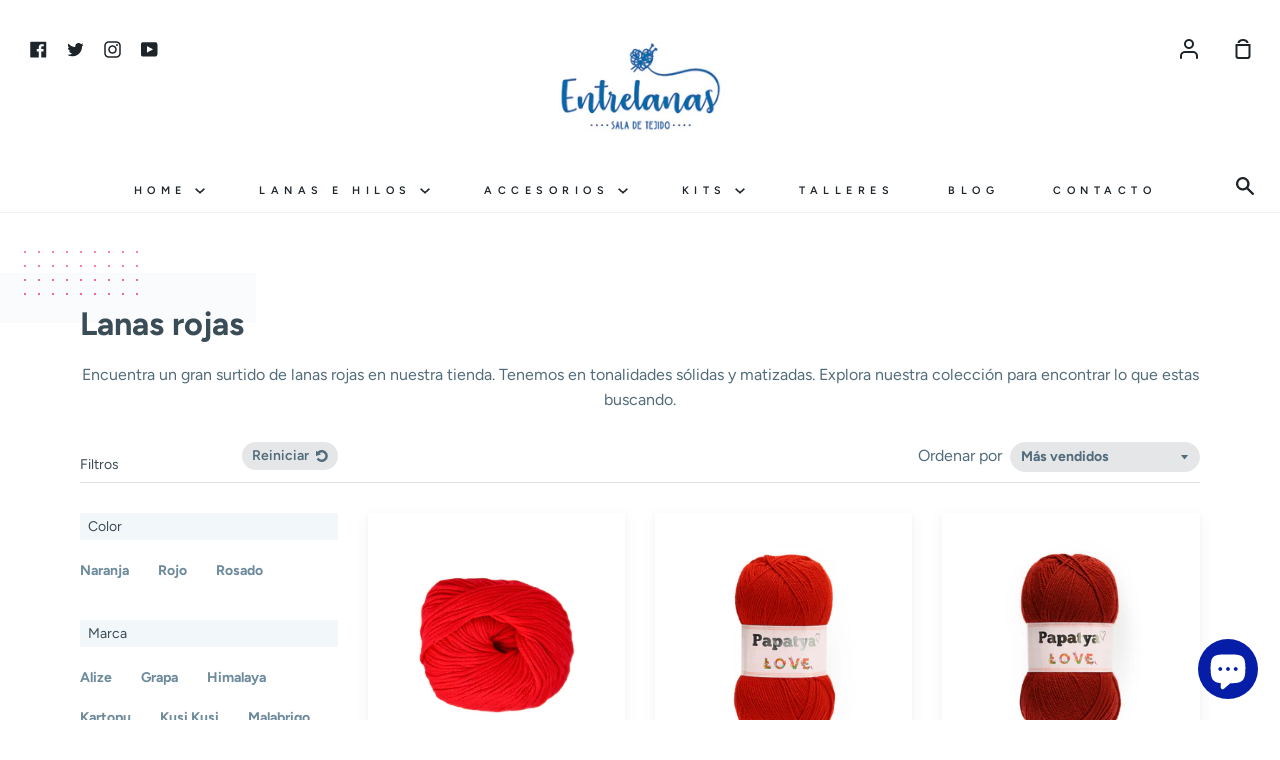

--- FILE ---
content_type: text/html; charset=utf-8
request_url: https://www.entrelanas.com/collections/lanas-rojas/material_acrilica
body_size: 27256
content:
<!doctype html>
<!--[if IE 9]> <html class="ie9 no-js supports-no-cookies container-layout" lang="es"> <![endif]-->
<!--[if (gt IE 9)|!(IE)]><!--> <html class="no-js supports-no-cookies container-layout" lang="es"> <!--<![endif]-->
<head>
  <meta charset="utf-8">
  <meta http-equiv="X-UA-Compatible" content="IE=edge">
  <meta name="viewport" content="width=device-width,initial-scale=1">
  <meta name="theme-color" content="#ed2575">
  <link rel="canonical" href="https://www.entrelanas.com/collections/lanas-rojas/material_acrilica">

  <!-- ======================= Story Theme V1.3.0 ========================= -->

  

  
  <title>
    Lanas rojas
    
 &ndash; Etiquetado &quot;Material_Acrilíca&quot;
    
    
      &ndash; Entrelanas Sala de Tejido
    
  </title>

  
    <meta name="description" content="Encuentra un gran surtido de lanas rojas en nuestra tienda. Tenemos en tonalidades sólidas y matizadas. Explora nuestra colección para encontrar lo que estas buscando.">
  

  <!-- /snippets/social-sharing.liquid --><meta property="og:site_name" content="Entrelanas Sala de Tejido">
<meta property="og:url" content="https://www.entrelanas.com/collections/lanas-rojas/material_acrilica">
<meta property="og:title" content="Lanas rojas">
<meta property="og:type" content="website">
<meta property="og:description" content="Encuentra un gran surtido de lanas rojas en nuestra tienda. Tenemos en tonalidades sólidas y matizadas. Explora nuestra colección para encontrar lo que estas buscando.">


<meta name="twitter:site" content="@entrelanascolombia">
<meta name="twitter:card" content="summary_large_image">
<meta name="twitter:title" content="Lanas rojas">
<meta name="twitter:description" content="Encuentra un gran surtido de lanas rojas en nuestra tienda. Tenemos en tonalidades sólidas y matizadas. Explora nuestra colección para encontrar lo que estas buscando.">


  <link href="//www.entrelanas.com/cdn/shop/t/3/assets/theme.scss.css?v=60875164767400851991762295952" rel="stylesheet" type="text/css" media="all" />

  <script>
    document.documentElement.className = document.documentElement.className.replace('no-js', 'js');

    window.theme = {
      routes: {
        product_recommendations_url: '/recommendations/products',
      },
      strings: {
        addToCart: "Agregar al carrito",
        soldOut: "Agotado",
        unavailable: "No disponible"
      },
      moneyFormat: "${{amount_with_comma_separator}}",
      version: '1.3.0'
    };
  </script>

  

  <!--[if (gt IE 9)|!(IE)]><!--><script src="//www.entrelanas.com/cdn/shop/t/3/assets/theme.js?v=129500885989382899361589918336" defer="defer"></script><!--<![endif]-->
  <!--[if lt IE 9]><script src="//www.entrelanas.com/cdn/shop/t/3/assets/theme.js?v=129500885989382899361589918336"></script><![endif]-->


  <script>window.performance && window.performance.mark && window.performance.mark('shopify.content_for_header.start');</script><meta name="google-site-verification" content="GsqFeg_oYvArm7t4u8FKIFExQyW-7Rkl0cO9qP7Lfhw">
<meta id="shopify-digital-wallet" name="shopify-digital-wallet" content="/38870188164/digital_wallets/dialog">
<link rel="alternate" type="application/atom+xml" title="Feed" href="/collections/lanas-rojas/material_acrilica.atom" />
<link rel="alternate" type="application/json+oembed" href="https://www.entrelanas.com/collections/lanas-rojas/material_acrilica.oembed">
<script async="async" src="/checkouts/internal/preloads.js?locale=es-CO"></script>
<script id="shopify-features" type="application/json">{"accessToken":"2753de1eac1a9a4079809c7a7699c13a","betas":["rich-media-storefront-analytics"],"domain":"www.entrelanas.com","predictiveSearch":true,"shopId":38870188164,"locale":"es"}</script>
<script>var Shopify = Shopify || {};
Shopify.shop = "entrelanascolombia.myshopify.com";
Shopify.locale = "es";
Shopify.currency = {"active":"COP","rate":"1.0"};
Shopify.country = "CO";
Shopify.theme = {"name":"Story","id":96992166020,"schema_name":"Story","schema_version":"1.3.0","theme_store_id":864,"role":"main"};
Shopify.theme.handle = "null";
Shopify.theme.style = {"id":null,"handle":null};
Shopify.cdnHost = "www.entrelanas.com/cdn";
Shopify.routes = Shopify.routes || {};
Shopify.routes.root = "/";</script>
<script type="module">!function(o){(o.Shopify=o.Shopify||{}).modules=!0}(window);</script>
<script>!function(o){function n(){var o=[];function n(){o.push(Array.prototype.slice.apply(arguments))}return n.q=o,n}var t=o.Shopify=o.Shopify||{};t.loadFeatures=n(),t.autoloadFeatures=n()}(window);</script>
<script id="shop-js-analytics" type="application/json">{"pageType":"collection"}</script>
<script defer="defer" async type="module" src="//www.entrelanas.com/cdn/shopifycloud/shop-js/modules/v2/client.init-shop-cart-sync_CvZOh8Af.es.esm.js"></script>
<script defer="defer" async type="module" src="//www.entrelanas.com/cdn/shopifycloud/shop-js/modules/v2/chunk.common_3Rxs6Qxh.esm.js"></script>
<script type="module">
  await import("//www.entrelanas.com/cdn/shopifycloud/shop-js/modules/v2/client.init-shop-cart-sync_CvZOh8Af.es.esm.js");
await import("//www.entrelanas.com/cdn/shopifycloud/shop-js/modules/v2/chunk.common_3Rxs6Qxh.esm.js");

  window.Shopify.SignInWithShop?.initShopCartSync?.({"fedCMEnabled":true,"windoidEnabled":true});

</script>
<script id="__st">var __st={"a":38870188164,"offset":-18000,"reqid":"260a656c-4379-4584-8c12-f990303b8d25-1768770139","pageurl":"www.entrelanas.com\/collections\/lanas-rojas\/material_acrilica","u":"cec6cf03991b","p":"collection","rtyp":"collection","rid":190403903620};</script>
<script>window.ShopifyPaypalV4VisibilityTracking = true;</script>
<script id="captcha-bootstrap">!function(){'use strict';const t='contact',e='account',n='new_comment',o=[[t,t],['blogs',n],['comments',n],[t,'customer']],c=[[e,'customer_login'],[e,'guest_login'],[e,'recover_customer_password'],[e,'create_customer']],r=t=>t.map((([t,e])=>`form[action*='/${t}']:not([data-nocaptcha='true']) input[name='form_type'][value='${e}']`)).join(','),a=t=>()=>t?[...document.querySelectorAll(t)].map((t=>t.form)):[];function s(){const t=[...o],e=r(t);return a(e)}const i='password',u='form_key',d=['recaptcha-v3-token','g-recaptcha-response','h-captcha-response',i],f=()=>{try{return window.sessionStorage}catch{return}},m='__shopify_v',_=t=>t.elements[u];function p(t,e,n=!1){try{const o=window.sessionStorage,c=JSON.parse(o.getItem(e)),{data:r}=function(t){const{data:e,action:n}=t;return t[m]||n?{data:e,action:n}:{data:t,action:n}}(c);for(const[e,n]of Object.entries(r))t.elements[e]&&(t.elements[e].value=n);n&&o.removeItem(e)}catch(o){console.error('form repopulation failed',{error:o})}}const l='form_type',E='cptcha';function T(t){t.dataset[E]=!0}const w=window,h=w.document,L='Shopify',v='ce_forms',y='captcha';let A=!1;((t,e)=>{const n=(g='f06e6c50-85a8-45c8-87d0-21a2b65856fe',I='https://cdn.shopify.com/shopifycloud/storefront-forms-hcaptcha/ce_storefront_forms_captcha_hcaptcha.v1.5.2.iife.js',D={infoText:'Protegido por hCaptcha',privacyText:'Privacidad',termsText:'Términos'},(t,e,n)=>{const o=w[L][v],c=o.bindForm;if(c)return c(t,g,e,D).then(n);var r;o.q.push([[t,g,e,D],n]),r=I,A||(h.body.append(Object.assign(h.createElement('script'),{id:'captcha-provider',async:!0,src:r})),A=!0)});var g,I,D;w[L]=w[L]||{},w[L][v]=w[L][v]||{},w[L][v].q=[],w[L][y]=w[L][y]||{},w[L][y].protect=function(t,e){n(t,void 0,e),T(t)},Object.freeze(w[L][y]),function(t,e,n,w,h,L){const[v,y,A,g]=function(t,e,n){const i=e?o:[],u=t?c:[],d=[...i,...u],f=r(d),m=r(i),_=r(d.filter((([t,e])=>n.includes(e))));return[a(f),a(m),a(_),s()]}(w,h,L),I=t=>{const e=t.target;return e instanceof HTMLFormElement?e:e&&e.form},D=t=>v().includes(t);t.addEventListener('submit',(t=>{const e=I(t);if(!e)return;const n=D(e)&&!e.dataset.hcaptchaBound&&!e.dataset.recaptchaBound,o=_(e),c=g().includes(e)&&(!o||!o.value);(n||c)&&t.preventDefault(),c&&!n&&(function(t){try{if(!f())return;!function(t){const e=f();if(!e)return;const n=_(t);if(!n)return;const o=n.value;o&&e.removeItem(o)}(t);const e=Array.from(Array(32),(()=>Math.random().toString(36)[2])).join('');!function(t,e){_(t)||t.append(Object.assign(document.createElement('input'),{type:'hidden',name:u})),t.elements[u].value=e}(t,e),function(t,e){const n=f();if(!n)return;const o=[...t.querySelectorAll(`input[type='${i}']`)].map((({name:t})=>t)),c=[...d,...o],r={};for(const[a,s]of new FormData(t).entries())c.includes(a)||(r[a]=s);n.setItem(e,JSON.stringify({[m]:1,action:t.action,data:r}))}(t,e)}catch(e){console.error('failed to persist form',e)}}(e),e.submit())}));const S=(t,e)=>{t&&!t.dataset[E]&&(n(t,e.some((e=>e===t))),T(t))};for(const o of['focusin','change'])t.addEventListener(o,(t=>{const e=I(t);D(e)&&S(e,y())}));const B=e.get('form_key'),M=e.get(l),P=B&&M;t.addEventListener('DOMContentLoaded',(()=>{const t=y();if(P)for(const e of t)e.elements[l].value===M&&p(e,B);[...new Set([...A(),...v().filter((t=>'true'===t.dataset.shopifyCaptcha))])].forEach((e=>S(e,t)))}))}(h,new URLSearchParams(w.location.search),n,t,e,['guest_login'])})(!0,!0)}();</script>
<script integrity="sha256-4kQ18oKyAcykRKYeNunJcIwy7WH5gtpwJnB7kiuLZ1E=" data-source-attribution="shopify.loadfeatures" defer="defer" src="//www.entrelanas.com/cdn/shopifycloud/storefront/assets/storefront/load_feature-a0a9edcb.js" crossorigin="anonymous"></script>
<script data-source-attribution="shopify.dynamic_checkout.dynamic.init">var Shopify=Shopify||{};Shopify.PaymentButton=Shopify.PaymentButton||{isStorefrontPortableWallets:!0,init:function(){window.Shopify.PaymentButton.init=function(){};var t=document.createElement("script");t.src="https://www.entrelanas.com/cdn/shopifycloud/portable-wallets/latest/portable-wallets.es.js",t.type="module",document.head.appendChild(t)}};
</script>
<script data-source-attribution="shopify.dynamic_checkout.buyer_consent">
  function portableWalletsHideBuyerConsent(e){var t=document.getElementById("shopify-buyer-consent"),n=document.getElementById("shopify-subscription-policy-button");t&&n&&(t.classList.add("hidden"),t.setAttribute("aria-hidden","true"),n.removeEventListener("click",e))}function portableWalletsShowBuyerConsent(e){var t=document.getElementById("shopify-buyer-consent"),n=document.getElementById("shopify-subscription-policy-button");t&&n&&(t.classList.remove("hidden"),t.removeAttribute("aria-hidden"),n.addEventListener("click",e))}window.Shopify?.PaymentButton&&(window.Shopify.PaymentButton.hideBuyerConsent=portableWalletsHideBuyerConsent,window.Shopify.PaymentButton.showBuyerConsent=portableWalletsShowBuyerConsent);
</script>
<script data-source-attribution="shopify.dynamic_checkout.cart.bootstrap">document.addEventListener("DOMContentLoaded",(function(){function t(){return document.querySelector("shopify-accelerated-checkout-cart, shopify-accelerated-checkout")}if(t())Shopify.PaymentButton.init();else{new MutationObserver((function(e,n){t()&&(Shopify.PaymentButton.init(),n.disconnect())})).observe(document.body,{childList:!0,subtree:!0})}}));
</script>

<script>window.performance && window.performance.mark && window.performance.mark('shopify.content_for_header.end');</script>
<img src="https://tracker.metricool.com/c3po.jpg?hash=243cbd3e587733e503ec5d2e302f37d9"/>

  
  <!-- "snippets/bookthatapp-widgets.liquid" was not rendered, the associated app was uninstalled -->
<!-- Rule Script Start --><script>window.checkout = {"note":null,"attributes":{},"original_total_price":0,"total_price":0,"total_discount":0,"total_weight":0.0,"item_count":0,"items":[],"requires_shipping":false,"currency":"COP","items_subtotal_price":0,"cart_level_discount_applications":[],"checkout_charge_amount":0};window.price_format = "${{amount_with_comma_separator}}";</script><!-- Rule Script End -->
 <meta name="google-site-verification" content="2c3vXXBSauoR301v5fojfHAzMsrvNukv-UsgguFrm_U" />
<!-- BEGIN app block: shopify://apps/hulk-form-builder/blocks/app-embed/b6b8dd14-356b-4725-a4ed-77232212b3c3 --><!-- BEGIN app snippet: hulkapps-formbuilder-theme-ext --><script type="text/javascript">
  
  if (typeof window.formbuilder_customer != "object") {
        window.formbuilder_customer = {}
  }

  window.hulkFormBuilder = {
    form_data: {"form_AkJDAakEiORnzI6uAjATuA":{"uuid":"AkJDAakEiORnzI6uAjATuA","form_name":"Inscripción Red de Sueños","form_data":{"div_back_gradient_1":"#fff","div_back_gradient_2":"#fff","back_color":"#091ddc","form_title":"\u003ch3\u003eInscripci\u0026oacute;n Red de Sue\u0026ntilde;os\u003c\/h3\u003e\n","form_submit":"Enviar","after_submit":"hideAndmessage","after_submit_msg":"\u003cp\u003e🎉 \u0026iexcl;Gracias por inscribirte en \u003cstrong\u003eRed de Sue\u0026ntilde;os\u003c\/strong\u003e! 🧵\u003c\/p\u003e\n\n\u003cp\u003eEstamos muy felices de contar contigo en esta red de tejido colectivo que transformar\u0026aacute; Punta Arena, Tierra Bomba.\u003c\/p\u003e\n\n\u003cp\u003e👉 Ahora, \u0026uacute;nete a nuestro grupo de WhatsApp para recibir toda la informaci\u0026oacute;n, materiales y actualizaciones:\u003c\/p\u003e\n\n\u003cp\u003e\u003ca href=\"https:\/\/chat.whatsapp.com\/L8L0LQ04jkQ9Cghc8G4RWY\" style=\"color:#2c7a7b; font-weight:bold;\" target=\"_blank\"\u003eHaz clic aqu\u0026iacute; para unirte al grupo\u003c\/a\u003e\u003c\/p\u003e\n\n\u003cp\u003e\u0026iexcl;Gracias por tejer este sue\u0026ntilde;o con nosotras! 💙🌴\u003c\/p\u003e\n","captcha_enable":"no","label_style":"blockLabels","input_border_radius":"2","back_type":"transparent","input_back_color":"#fff","input_back_color_hover":"#fff","back_shadow":"none","label_font_clr":"#333333","input_font_clr":"#333333","button_align":"fullBtn","button_clr":"#fff","button_back_clr":"#12008e","button_border_radius":"2","form_width":"600px","form_border_size":"2","form_border_clr":"#1a38f1","form_border_radius":"1","label_font_size":"14","input_font_size":"12","button_font_size":"16","form_padding":"35","input_border_color":"#ccc","input_border_color_hover":"#ccc","btn_border_clr":"#333333","btn_border_size":"1","form_name":"Inscripción Red de Sueños","":"","form_emails":"contacto@entrelanas.com","admin_email_subject":"New form submission received.","admin_email_message":"Hi [first-name of store owner],\u003cbr\u003eSomeone just submitted a response to your form.\u003cbr\u003ePlease find the details below:","form_access_message":"\u003cp\u003ePlease login to access the form\u003cbr\u003eDo not have an account? Create account\u003c\/p\u003e","notification_email_send":true,"capture_form_submission_counts":"yes","prefix_input_text":"RS","custom_count_number":"1","form_description":"\u003cp\u003eGracias por aceptar esta invitaci\u0026oacute;n y querer tejer el cielo con nosotros. Por favor diligencia el siguiente formulario y elige la forma en la que quieres participar de esta convocatoria.\u0026nbsp;\u003c\/p\u003e\n","formElements":[{"type":"text","position":0,"label":"Nombre","customClass":"","halfwidth":"yes","Conditions":{},"page_number":1,"required":"yes"},{"type":"text","position":1,"label":"Apellido","halfwidth":"yes","Conditions":{},"page_number":1,"required":"yes"},{"type":"email","position":2,"label":"Email","required":"yes","email_confirm":"yes","Conditions":{},"page_number":1},{"Conditions":{},"type":"text","position":3,"label":"Teléfono","required":"yes","page_number":1},{"Conditions":{},"type":"text","position":4,"label":"Ciudad ","required":"no","page_number":1},{"type":"select","position":5,"label":"Modalidad de Participación","values":"1. Tejer Desde Casa\n2. Dona Material","Conditions":{},"page_number":1,"required":"yes","elementCost":{}}]},"is_spam_form":false,"shop_uuid":"ayDcWfNufNSQNyyGZSIwnA","shop_timezone":"America\/Bogota","shop_id":141755,"shop_is_after_submit_enabled":false,"shop_shopify_plan":"basic","shop_shopify_domain":"entrelanascolombia.myshopify.com","shop_remove_watermark":false,"shop_created_at":"2025-07-03T15:11:08.622-05:00"},"form_vaPAj2NlUeQ2n6MnFNbO5g":{"uuid":"vaPAj2NlUeQ2n6MnFNbO5g","form_name":"Taller Pulpos Para Bebés Prematuros","form_data":{"div_back_gradient_1":"#fff","div_back_gradient_2":"#fff","back_color":"#fff","form_title":"\u003ch3\u003ePreInscripci\u0026oacute;n Taller de Pulpos\u003c\/h3\u003e\n","form_submit":"Enviar Formulario","after_submit":"hideAndmessage","after_submit_msg":"\u003cp\u003eGracias por querer tejer El Hilo Para La Vida, en breve nos comunicaremos por whatsapp para continuar el proceso.\u003c\/p\u003e\n","captcha_enable":"no","label_style":"blockLabels","input_border_radius":"2","back_type":"transparent","input_back_color":"#fff","input_back_color_hover":"#fff","back_shadow":"none","label_font_clr":"#333333","input_font_clr":"#333333","button_align":"fullBtn","button_clr":"#fff","button_back_clr":"#9b1dfc","button_border_radius":"2","form_width":"600px","form_border_size":"2","form_border_clr":"#c7c7c7","form_border_radius":"1","label_font_size":"14","input_font_size":"12","button_font_size":"16","form_padding":"35","input_border_color":"#ccc","input_border_color_hover":"#ccc","btn_border_clr":"#333333","btn_border_size":"1","form_name":"Taller Pulpos Para Bebés Prematuros","":"","form_access_message":"\u003cp\u003ePlease login to access the form\u003cbr\u003eDo not have an account? Create account\u003c\/p\u003e","formElements":[{"type":"text","position":0,"label":"Nombre","customClass":"","halfwidth":"yes","Conditions":{},"page_number":1},{"type":"text","position":1,"label":"Apellido","halfwidth":"yes","Conditions":{},"page_number":1},{"Conditions":{},"type":"text","position":2,"label":"Numero Celular","required":"yes","halfwidth":"no","centerfield":"no","page_number":1},{"type":"email","position":3,"label":"Email","required":"yes","email_confirm":"yes","Conditions":{},"page_number":1},{"Conditions":{},"type":"multipleCheckbox","position":4,"label":"Sabes Tejer Amigurumis?","required":"yes","values":"Si\nNo","elementCost":{},"page_number":1},{"Conditions":{},"type":"multipleCheckbox","position":5,"label":"Sabes Tejer el Anillo Magico?","required":"yes","values":"Si\nNo","elementCost":{},"page_number":1},{"Conditions":{},"type":"multipleCheckbox","position":6,"label":"Te Comprometes a Nunca Vender un Pulpo tejido?","required":"yes","values":"Si\nNo","elementCost":{},"page_number":1},{"Conditions":{},"type":"checkbox","position":7,"label":"Me Comprometo a Tejer Minimo 1 Pulpo al mes para el programa","result_in_yes_no":"yes","required":"yes","page_number":1}]},"is_spam_form":false,"shop_uuid":"ayDcWfNufNSQNyyGZSIwnA","shop_timezone":"America\/Bogota","shop_id":141755,"shop_is_after_submit_enabled":false,"shop_shopify_plan":"basic","shop_shopify_domain":"entrelanascolombia.myshopify.com","shop_remove_watermark":false,"shop_created_at":"2025-07-03T15:11:08.622-05:00"}},
    shop_data: {"shop_ayDcWfNufNSQNyyGZSIwnA":{"shop_uuid":"ayDcWfNufNSQNyyGZSIwnA","shop_timezone":"America\/Bogota","shop_id":141755,"shop_is_after_submit_enabled":false,"shop_shopify_plan":"Basic","shop_shopify_domain":"entrelanascolombia.myshopify.com","shop_created_at":"2025-07-03T15:11:08.622-05:00","is_skip_metafield":false,"shop_deleted":false,"shop_disabled":false}},
    settings_data: {"shop_settings":{"shop_customise_msgs":[],"default_customise_msgs":{"is_required":"is required","thank_you":"Thank you! The form was submitted successfully.","processing":"Processing...","valid_data":"Please provide valid data","valid_email":"Provide valid email format","valid_tags":"HTML Tags are not allowed","valid_phone":"Provide valid phone number","valid_captcha":"Please provide valid captcha response","valid_url":"Provide valid URL","only_number_alloud":"Provide valid number in","number_less":"must be less than","number_more":"must be more than","image_must_less":"Image must be less than 20MB","image_number":"Images allowed","image_extension":"Invalid extension! Please provide image file","error_image_upload":"Error in image upload. Please try again.","error_file_upload":"Error in file upload. Please try again.","your_response":"Your response","error_form_submit":"Error occur.Please try again after sometime.","email_submitted":"Form with this email is already submitted","invalid_email_by_zerobounce":"The email address you entered appears to be invalid. Please check it and try again.","download_file":"Download file","card_details_invalid":"Your card details are invalid","card_details":"Card details","please_enter_card_details":"Please enter card details","card_number":"Card number","exp_mm":"Exp MM","exp_yy":"Exp YY","crd_cvc":"CVV","payment_value":"Payment amount","please_enter_payment_amount":"Please enter payment amount","address1":"Address line 1","address2":"Address line 2","city":"City","province":"Province","zipcode":"Zip code","country":"Country","blocked_domain":"This form does not accept addresses from","file_must_less":"File must be less than 20MB","file_extension":"Invalid extension! Please provide file","only_file_number_alloud":"files allowed","previous":"Previous","next":"Next","must_have_a_input":"Please enter at least one field.","please_enter_required_data":"Please enter required data","atleast_one_special_char":"Include at least one special character","atleast_one_lowercase_char":"Include at least one lowercase character","atleast_one_uppercase_char":"Include at least one uppercase character","atleast_one_number":"Include at least one number","must_have_8_chars":"Must have 8 characters long","be_between_8_and_12_chars":"Be between 8 and 12 characters long","please_select":"Please Select","phone_submitted":"Form with this phone number is already submitted","user_res_parse_error":"Error while submitting the form","valid_same_values":"values must be same","product_choice_clear_selection":"Clear Selection","picture_choice_clear_selection":"Clear Selection","remove_all_for_file_image_upload":"Remove All","invalid_file_type_for_image_upload":"You can't upload files of this type.","invalid_file_type_for_signature_upload":"You can't upload files of this type.","max_files_exceeded_for_file_upload":"You can not upload any more files.","max_files_exceeded_for_image_upload":"You can not upload any more files.","file_already_exist":"File already uploaded","max_limit_exceed":"You have added the maximum number of text fields.","cancel_upload_for_file_upload":"Cancel upload","cancel_upload_for_image_upload":"Cancel upload","cancel_upload_for_signature_upload":"Cancel upload"},"shop_blocked_domains":[]}},
    features_data: {"shop_plan_features":{"shop_plan_features":["unlimited-forms","full-design-customization","export-form-submissions","multiple-recipients-for-form-submissions","multiple-admin-notifications","enable-captcha","unlimited-file-uploads","save-submitted-form-data","set-auto-response-message","conditional-logic","form-banner","save-as-draft-facility","include-user-response-in-admin-email","disable-form-submission","file-upload"]}},
    shop: null,
    shop_id: null,
    plan_features: null,
    validateDoubleQuotes: false,
    assets: {
      extraFunctions: "https://cdn.shopify.com/extensions/019bb5ee-ec40-7527-955d-c1b8751eb060/form-builder-by-hulkapps-50/assets/extra-functions.js",
      extraStyles: "https://cdn.shopify.com/extensions/019bb5ee-ec40-7527-955d-c1b8751eb060/form-builder-by-hulkapps-50/assets/extra-styles.css",
      bootstrapStyles: "https://cdn.shopify.com/extensions/019bb5ee-ec40-7527-955d-c1b8751eb060/form-builder-by-hulkapps-50/assets/theme-app-extension-bootstrap.css"
    },
    translations: {
      htmlTagNotAllowed: "HTML Tags are not allowed",
      sqlQueryNotAllowed: "SQL Queries are not allowed",
      doubleQuoteNotAllowed: "Double quotes are not allowed",
      vorwerkHttpWwwNotAllowed: "The words \u0026#39;http\u0026#39; and \u0026#39;www\u0026#39; are not allowed. Please remove them and try again.",
      maxTextFieldsReached: "You have added the maximum number of text fields.",
      avoidNegativeWords: "Avoid negative words: Don\u0026#39;t use negative words in your contact message.",
      customDesignOnly: "This form is for custom designs requests. For general inquiries please contact our team at info@stagheaddesigns.com",
      zerobounceApiErrorMsg: "We couldn\u0026#39;t verify your email due to a technical issue. Please try again later.",
    }

  }

  

  window.FbThemeAppExtSettingsHash = {}
  
</script><!-- END app snippet --><!-- END app block --><script src="https://cdn.shopify.com/extensions/7bc9bb47-adfa-4267-963e-cadee5096caf/inbox-1252/assets/inbox-chat-loader.js" type="text/javascript" defer="defer"></script>
<script src="https://cdn.shopify.com/extensions/019bb5ee-ec40-7527-955d-c1b8751eb060/form-builder-by-hulkapps-50/assets/form-builder-script.js" type="text/javascript" defer="defer"></script>
<meta property="og:image" content="https://cdn.shopify.com/s/files/1/0388/7018/8164/files/entrelanas_logo_final-02_2fe1c7a9-fe5a-4248-89d1-95866f920d82.jpg?v=1756242603" />
<meta property="og:image:secure_url" content="https://cdn.shopify.com/s/files/1/0388/7018/8164/files/entrelanas_logo_final-02_2fe1c7a9-fe5a-4248-89d1-95866f920d82.jpg?v=1756242603" />
<meta property="og:image:width" content="1732" />
<meta property="og:image:height" content="1057" />
<link href="https://monorail-edge.shopifysvc.com" rel="dns-prefetch">
<script>(function(){if ("sendBeacon" in navigator && "performance" in window) {try {var session_token_from_headers = performance.getEntriesByType('navigation')[0].serverTiming.find(x => x.name == '_s').description;} catch {var session_token_from_headers = undefined;}var session_cookie_matches = document.cookie.match(/_shopify_s=([^;]*)/);var session_token_from_cookie = session_cookie_matches && session_cookie_matches.length === 2 ? session_cookie_matches[1] : "";var session_token = session_token_from_headers || session_token_from_cookie || "";function handle_abandonment_event(e) {var entries = performance.getEntries().filter(function(entry) {return /monorail-edge.shopifysvc.com/.test(entry.name);});if (!window.abandonment_tracked && entries.length === 0) {window.abandonment_tracked = true;var currentMs = Date.now();var navigation_start = performance.timing.navigationStart;var payload = {shop_id: 38870188164,url: window.location.href,navigation_start,duration: currentMs - navigation_start,session_token,page_type: "collection"};window.navigator.sendBeacon("https://monorail-edge.shopifysvc.com/v1/produce", JSON.stringify({schema_id: "online_store_buyer_site_abandonment/1.1",payload: payload,metadata: {event_created_at_ms: currentMs,event_sent_at_ms: currentMs}}));}}window.addEventListener('pagehide', handle_abandonment_event);}}());</script>
<script id="web-pixels-manager-setup">(function e(e,d,r,n,o){if(void 0===o&&(o={}),!Boolean(null===(a=null===(i=window.Shopify)||void 0===i?void 0:i.analytics)||void 0===a?void 0:a.replayQueue)){var i,a;window.Shopify=window.Shopify||{};var t=window.Shopify;t.analytics=t.analytics||{};var s=t.analytics;s.replayQueue=[],s.publish=function(e,d,r){return s.replayQueue.push([e,d,r]),!0};try{self.performance.mark("wpm:start")}catch(e){}var l=function(){var e={modern:/Edge?\/(1{2}[4-9]|1[2-9]\d|[2-9]\d{2}|\d{4,})\.\d+(\.\d+|)|Firefox\/(1{2}[4-9]|1[2-9]\d|[2-9]\d{2}|\d{4,})\.\d+(\.\d+|)|Chrom(ium|e)\/(9{2}|\d{3,})\.\d+(\.\d+|)|(Maci|X1{2}).+ Version\/(15\.\d+|(1[6-9]|[2-9]\d|\d{3,})\.\d+)([,.]\d+|)( \(\w+\)|)( Mobile\/\w+|) Safari\/|Chrome.+OPR\/(9{2}|\d{3,})\.\d+\.\d+|(CPU[ +]OS|iPhone[ +]OS|CPU[ +]iPhone|CPU IPhone OS|CPU iPad OS)[ +]+(15[._]\d+|(1[6-9]|[2-9]\d|\d{3,})[._]\d+)([._]\d+|)|Android:?[ /-](13[3-9]|1[4-9]\d|[2-9]\d{2}|\d{4,})(\.\d+|)(\.\d+|)|Android.+Firefox\/(13[5-9]|1[4-9]\d|[2-9]\d{2}|\d{4,})\.\d+(\.\d+|)|Android.+Chrom(ium|e)\/(13[3-9]|1[4-9]\d|[2-9]\d{2}|\d{4,})\.\d+(\.\d+|)|SamsungBrowser\/([2-9]\d|\d{3,})\.\d+/,legacy:/Edge?\/(1[6-9]|[2-9]\d|\d{3,})\.\d+(\.\d+|)|Firefox\/(5[4-9]|[6-9]\d|\d{3,})\.\d+(\.\d+|)|Chrom(ium|e)\/(5[1-9]|[6-9]\d|\d{3,})\.\d+(\.\d+|)([\d.]+$|.*Safari\/(?![\d.]+ Edge\/[\d.]+$))|(Maci|X1{2}).+ Version\/(10\.\d+|(1[1-9]|[2-9]\d|\d{3,})\.\d+)([,.]\d+|)( \(\w+\)|)( Mobile\/\w+|) Safari\/|Chrome.+OPR\/(3[89]|[4-9]\d|\d{3,})\.\d+\.\d+|(CPU[ +]OS|iPhone[ +]OS|CPU[ +]iPhone|CPU IPhone OS|CPU iPad OS)[ +]+(10[._]\d+|(1[1-9]|[2-9]\d|\d{3,})[._]\d+)([._]\d+|)|Android:?[ /-](13[3-9]|1[4-9]\d|[2-9]\d{2}|\d{4,})(\.\d+|)(\.\d+|)|Mobile Safari.+OPR\/([89]\d|\d{3,})\.\d+\.\d+|Android.+Firefox\/(13[5-9]|1[4-9]\d|[2-9]\d{2}|\d{4,})\.\d+(\.\d+|)|Android.+Chrom(ium|e)\/(13[3-9]|1[4-9]\d|[2-9]\d{2}|\d{4,})\.\d+(\.\d+|)|Android.+(UC? ?Browser|UCWEB|U3)[ /]?(15\.([5-9]|\d{2,})|(1[6-9]|[2-9]\d|\d{3,})\.\d+)\.\d+|SamsungBrowser\/(5\.\d+|([6-9]|\d{2,})\.\d+)|Android.+MQ{2}Browser\/(14(\.(9|\d{2,})|)|(1[5-9]|[2-9]\d|\d{3,})(\.\d+|))(\.\d+|)|K[Aa][Ii]OS\/(3\.\d+|([4-9]|\d{2,})\.\d+)(\.\d+|)/},d=e.modern,r=e.legacy,n=navigator.userAgent;return n.match(d)?"modern":n.match(r)?"legacy":"unknown"}(),u="modern"===l?"modern":"legacy",c=(null!=n?n:{modern:"",legacy:""})[u],f=function(e){return[e.baseUrl,"/wpm","/b",e.hashVersion,"modern"===e.buildTarget?"m":"l",".js"].join("")}({baseUrl:d,hashVersion:r,buildTarget:u}),m=function(e){var d=e.version,r=e.bundleTarget,n=e.surface,o=e.pageUrl,i=e.monorailEndpoint;return{emit:function(e){var a=e.status,t=e.errorMsg,s=(new Date).getTime(),l=JSON.stringify({metadata:{event_sent_at_ms:s},events:[{schema_id:"web_pixels_manager_load/3.1",payload:{version:d,bundle_target:r,page_url:o,status:a,surface:n,error_msg:t},metadata:{event_created_at_ms:s}}]});if(!i)return console&&console.warn&&console.warn("[Web Pixels Manager] No Monorail endpoint provided, skipping logging."),!1;try{return self.navigator.sendBeacon.bind(self.navigator)(i,l)}catch(e){}var u=new XMLHttpRequest;try{return u.open("POST",i,!0),u.setRequestHeader("Content-Type","text/plain"),u.send(l),!0}catch(e){return console&&console.warn&&console.warn("[Web Pixels Manager] Got an unhandled error while logging to Monorail."),!1}}}}({version:r,bundleTarget:l,surface:e.surface,pageUrl:self.location.href,monorailEndpoint:e.monorailEndpoint});try{o.browserTarget=l,function(e){var d=e.src,r=e.async,n=void 0===r||r,o=e.onload,i=e.onerror,a=e.sri,t=e.scriptDataAttributes,s=void 0===t?{}:t,l=document.createElement("script"),u=document.querySelector("head"),c=document.querySelector("body");if(l.async=n,l.src=d,a&&(l.integrity=a,l.crossOrigin="anonymous"),s)for(var f in s)if(Object.prototype.hasOwnProperty.call(s,f))try{l.dataset[f]=s[f]}catch(e){}if(o&&l.addEventListener("load",o),i&&l.addEventListener("error",i),u)u.appendChild(l);else{if(!c)throw new Error("Did not find a head or body element to append the script");c.appendChild(l)}}({src:f,async:!0,onload:function(){if(!function(){var e,d;return Boolean(null===(d=null===(e=window.Shopify)||void 0===e?void 0:e.analytics)||void 0===d?void 0:d.initialized)}()){var d=window.webPixelsManager.init(e)||void 0;if(d){var r=window.Shopify.analytics;r.replayQueue.forEach((function(e){var r=e[0],n=e[1],o=e[2];d.publishCustomEvent(r,n,o)})),r.replayQueue=[],r.publish=d.publishCustomEvent,r.visitor=d.visitor,r.initialized=!0}}},onerror:function(){return m.emit({status:"failed",errorMsg:"".concat(f," has failed to load")})},sri:function(e){var d=/^sha384-[A-Za-z0-9+/=]+$/;return"string"==typeof e&&d.test(e)}(c)?c:"",scriptDataAttributes:o}),m.emit({status:"loading"})}catch(e){m.emit({status:"failed",errorMsg:(null==e?void 0:e.message)||"Unknown error"})}}})({shopId: 38870188164,storefrontBaseUrl: "https://www.entrelanas.com",extensionsBaseUrl: "https://extensions.shopifycdn.com/cdn/shopifycloud/web-pixels-manager",monorailEndpoint: "https://monorail-edge.shopifysvc.com/unstable/produce_batch",surface: "storefront-renderer",enabledBetaFlags: ["2dca8a86"],webPixelsConfigList: [{"id":"2290811012","configuration":"{\"pixel_id\":\"1047825192220961\",\"pixel_type\":\"facebook_pixel\"}","eventPayloadVersion":"v1","runtimeContext":"OPEN","scriptVersion":"ca16bc87fe92b6042fbaa3acc2fbdaa6","type":"APP","apiClientId":2329312,"privacyPurposes":["ANALYTICS","MARKETING","SALE_OF_DATA"],"dataSharingAdjustments":{"protectedCustomerApprovalScopes":["read_customer_address","read_customer_email","read_customer_name","read_customer_personal_data","read_customer_phone"]}},{"id":"236126340","configuration":"{\"config\":\"{\\\"google_tag_ids\\\":[\\\"G-Q9MKQ25DJ4\\\",\\\"GT-577MLGF\\\"],\\\"target_country\\\":\\\"CO\\\",\\\"gtag_events\\\":[{\\\"type\\\":\\\"search\\\",\\\"action_label\\\":\\\"G-Q9MKQ25DJ4\\\"},{\\\"type\\\":\\\"begin_checkout\\\",\\\"action_label\\\":\\\"G-Q9MKQ25DJ4\\\"},{\\\"type\\\":\\\"view_item\\\",\\\"action_label\\\":[\\\"G-Q9MKQ25DJ4\\\",\\\"MC-YH674RC8CL\\\"]},{\\\"type\\\":\\\"purchase\\\",\\\"action_label\\\":[\\\"G-Q9MKQ25DJ4\\\",\\\"MC-YH674RC8CL\\\"]},{\\\"type\\\":\\\"page_view\\\",\\\"action_label\\\":[\\\"G-Q9MKQ25DJ4\\\",\\\"MC-YH674RC8CL\\\"]},{\\\"type\\\":\\\"add_payment_info\\\",\\\"action_label\\\":\\\"G-Q9MKQ25DJ4\\\"},{\\\"type\\\":\\\"add_to_cart\\\",\\\"action_label\\\":\\\"G-Q9MKQ25DJ4\\\"}],\\\"enable_monitoring_mode\\\":false}\"}","eventPayloadVersion":"v1","runtimeContext":"OPEN","scriptVersion":"b2a88bafab3e21179ed38636efcd8a93","type":"APP","apiClientId":1780363,"privacyPurposes":[],"dataSharingAdjustments":{"protectedCustomerApprovalScopes":["read_customer_address","read_customer_email","read_customer_name","read_customer_personal_data","read_customer_phone"]}},{"id":"49643652","configuration":"{\"tagID\":\"2613817913115\"}","eventPayloadVersion":"v1","runtimeContext":"STRICT","scriptVersion":"18031546ee651571ed29edbe71a3550b","type":"APP","apiClientId":3009811,"privacyPurposes":["ANALYTICS","MARKETING","SALE_OF_DATA"],"dataSharingAdjustments":{"protectedCustomerApprovalScopes":["read_customer_address","read_customer_email","read_customer_name","read_customer_personal_data","read_customer_phone"]}},{"id":"shopify-app-pixel","configuration":"{}","eventPayloadVersion":"v1","runtimeContext":"STRICT","scriptVersion":"0450","apiClientId":"shopify-pixel","type":"APP","privacyPurposes":["ANALYTICS","MARKETING"]},{"id":"shopify-custom-pixel","eventPayloadVersion":"v1","runtimeContext":"LAX","scriptVersion":"0450","apiClientId":"shopify-pixel","type":"CUSTOM","privacyPurposes":["ANALYTICS","MARKETING"]}],isMerchantRequest: false,initData: {"shop":{"name":"Entrelanas Sala de Tejido","paymentSettings":{"currencyCode":"COP"},"myshopifyDomain":"entrelanascolombia.myshopify.com","countryCode":"CO","storefrontUrl":"https:\/\/www.entrelanas.com"},"customer":null,"cart":null,"checkout":null,"productVariants":[],"purchasingCompany":null},},"https://www.entrelanas.com/cdn","fcfee988w5aeb613cpc8e4bc33m6693e112",{"modern":"","legacy":""},{"shopId":"38870188164","storefrontBaseUrl":"https:\/\/www.entrelanas.com","extensionBaseUrl":"https:\/\/extensions.shopifycdn.com\/cdn\/shopifycloud\/web-pixels-manager","surface":"storefront-renderer","enabledBetaFlags":"[\"2dca8a86\"]","isMerchantRequest":"false","hashVersion":"fcfee988w5aeb613cpc8e4bc33m6693e112","publish":"custom","events":"[[\"page_viewed\",{}],[\"collection_viewed\",{\"collection\":{\"id\":\"190403903620\",\"title\":\"Lanas rojas\",\"productVariants\":[{\"price\":{\"amount\":6500.0,\"currencyCode\":\"COP\"},\"product\":{\"title\":\"Lana Kusi Kusi Nube Rojo # 21\",\"vendor\":\"Entrelanas\",\"id\":\"5042121277572\",\"untranslatedTitle\":\"Lana Kusi Kusi Nube Rojo # 21\",\"url\":\"\/products\/lana-kusi-kusi-nube-rojo-no-21\",\"type\":\"Lana\"},\"id\":\"34146864922756\",\"image\":{\"src\":\"\/\/www.entrelanas.com\/cdn\/shop\/products\/lana-kusi-kusi-nube-021-rojo-1-LKN021.jpg?v=1595994663\"},\"sku\":\"LKN021\",\"title\":\"Default Title\",\"untranslatedTitle\":\"Default Title\"},{\"price\":{\"amount\":13000.0,\"currencyCode\":\"COP\"},\"product\":{\"title\":\"Lana Papatya Love Rojo Oscuro 3080\",\"vendor\":\"Entrelanas\",\"id\":\"5103347695748\",\"untranslatedTitle\":\"Lana Papatya Love Rojo Oscuro 3080\",\"url\":\"\/products\/lana-papatya-love-rojo-oscuro-3080\",\"type\":\"Lana\"},\"id\":\"34351947907204\",\"image\":{\"src\":\"\/\/www.entrelanas.com\/cdn\/shop\/products\/lana-Papatya-Love-rojo-oscuro-3080-1-LPL3080.jpg?v=1603759088\"},\"sku\":\"LPL3080\",\"title\":\"Default Title\",\"untranslatedTitle\":\"Default Title\"},{\"price\":{\"amount\":13000.0,\"currencyCode\":\"COP\"},\"product\":{\"title\":\"Lana Papatya Love Vinotinto 3250\",\"vendor\":\"Entrelanas\",\"id\":\"5103356149892\",\"untranslatedTitle\":\"Lana Papatya Love Vinotinto 3250\",\"url\":\"\/products\/lana-papatya-love-vinotinto-3250\",\"type\":\"Lana\"},\"id\":\"34351956623492\",\"image\":{\"src\":\"\/\/www.entrelanas.com\/cdn\/shop\/products\/lana-Papatya-Love-vinotinto-3250-1-LPL3250.jpg?v=1603759591\"},\"sku\":\"LPL3250\",\"title\":\"Default Title\",\"untranslatedTitle\":\"Default Title\"},{\"price\":{\"amount\":13000.0,\"currencyCode\":\"COP\"},\"product\":{\"title\":\"Lana Papatya Love Terracota 3060\",\"vendor\":\"Entrelanas\",\"id\":\"5103344648324\",\"untranslatedTitle\":\"Lana Papatya Love Terracota 3060\",\"url\":\"\/products\/lana-papatya-love-rojo-cereza-3060\",\"type\":\"Lana\"},\"id\":\"34351942729860\",\"image\":{\"src\":\"\/\/www.entrelanas.com\/cdn\/shop\/products\/lana-Papatya-Love-rojo-claro-3060-1-LPL3060.jpg?v=1603759031\"},\"sku\":\"LPL3060\",\"title\":\"Default Title\",\"untranslatedTitle\":\"Default Title\"},{\"price\":{\"amount\":14000.0,\"currencyCode\":\"COP\"},\"product\":{\"title\":\"Lana Miratex Copito Rojo Cereza # 38\",\"vendor\":\"Entrelanas\",\"id\":\"6547970719876\",\"untranslatedTitle\":\"Lana Miratex Copito Rojo Cereza # 38\",\"url\":\"\/products\/lana-miratex-copito-rojo-cereza-38\",\"type\":\"Lana\"},\"id\":\"39288563368068\",\"image\":{\"src\":\"\/\/www.entrelanas.com\/cdn\/shop\/products\/lana-miratex-copito-rojo-cereza-38-1-LMC38.jpg?v=1616798838\"},\"sku\":\"LMC038\",\"title\":\"Default Title\",\"untranslatedTitle\":\"Default Title\"},{\"price\":{\"amount\":24500.0,\"currencyCode\":\"COP\"},\"product\":{\"title\":\"Lana Himalaya Super Soft Terracota #80817\",\"vendor\":\"Entrelanas\",\"id\":\"5060421124228\",\"untranslatedTitle\":\"Lana Himalaya Super Soft Terracota #80817\",\"url\":\"\/products\/lana-himalaya-super-soft-terracota-80817\",\"type\":\"Lana\"},\"id\":\"34201421807748\",\"image\":{\"src\":\"\/\/www.entrelanas.com\/cdn\/shop\/products\/lana-himalaya-super-soft-terracota-80817-1-LHSS80817.jpg?v=1598127752\"},\"sku\":\"LHSS80817\",\"title\":\"Default Title\",\"untranslatedTitle\":\"Default Title\"},{\"price\":{\"amount\":14000.0,\"currencyCode\":\"COP\"},\"product\":{\"title\":\"Lana Kusi Kusi GuaGua Vinotinto # 1137\",\"vendor\":\"Entrelanas\",\"id\":\"7035502526596\",\"untranslatedTitle\":\"Lana Kusi Kusi GuaGua Vinotinto # 1137\",\"url\":\"\/products\/lanas-kusi-kusi-guagua-vinotinto-1137\",\"type\":\"Lana\"},\"id\":\"41220728062084\",\"image\":{\"src\":\"\/\/www.entrelanas.com\/cdn\/shop\/products\/lanas-kusi-kusi-guagua-vinotinto-1-1137-LKG1137.png?v=1671071127\"},\"sku\":\"LKG1137\",\"title\":\"Default Title\",\"untranslatedTitle\":\"Default Title\"},{\"price\":{\"amount\":16000.0,\"currencyCode\":\"COP\"},\"product\":{\"title\":\"Lana Himalaya Everyday Bebe Lux Vinotinto #70407\",\"vendor\":\"Entrelanas\",\"id\":\"5059348889732\",\"untranslatedTitle\":\"Lana Himalaya Everyday Bebe Lux Vinotinto #70407\",\"url\":\"\/products\/lana-himalaya-everyday-bebe-lux-vinotinto-70407\",\"type\":\"Lana\"},\"id\":\"34195589922948\",\"image\":{\"src\":\"\/\/www.entrelanas.com\/cdn\/shop\/products\/lana-himalaya-Bebe-Lux-vinotinto-70407-1-LHBLC70407_jpg.jpg?v=1597793496\"},\"sku\":\"LHBLC70407\",\"title\":\"Default Title\",\"untranslatedTitle\":\"Default Title\"},{\"price\":{\"amount\":24500.0,\"currencyCode\":\"COP\"},\"product\":{\"title\":\"Lana Himalaya Super Soft Rojo #80804\",\"vendor\":\"Entrelanas\",\"id\":\"5060417257604\",\"untranslatedTitle\":\"Lana Himalaya Super Soft Rojo #80804\",\"url\":\"\/products\/lana-himalaya-super-soft-rojo-80804\",\"type\":\"Lana\"},\"id\":\"34201417023620\",\"image\":{\"src\":\"\/\/www.entrelanas.com\/cdn\/shop\/products\/lana-himalaya-super-soft-rojo-80804-1-LHSS80804.jpg?v=1598127653\"},\"sku\":\"LHSS80804\",\"title\":\"Default Title\",\"untranslatedTitle\":\"Default Title\"},{\"price\":{\"amount\":14000.0,\"currencyCode\":\"COP\"},\"product\":{\"title\":\"Lana Kusi Kusi Tutti Rojo Vinotinto # 407\",\"vendor\":\"Entrelanas\",\"id\":\"7295832227972\",\"untranslatedTitle\":\"Lana Kusi Kusi Tutti Rojo Vinotinto # 407\",\"url\":\"\/products\/lana-kusi-kusi-tutti-rojo-vinotinto-407\",\"type\":\"Lana\"},\"id\":\"41906485231748\",\"image\":{\"src\":\"\/\/www.entrelanas.com\/cdn\/shop\/files\/lanas-kusi-kusi-tutti-rojo-vinotinto-407-1-LKT407.jpg?v=1725039451\"},\"sku\":\"LKT407\",\"title\":\"Default Title\",\"untranslatedTitle\":\"Default Title\"},{\"price\":{\"amount\":25600.0,\"currencyCode\":\"COP\"},\"product\":{\"title\":\"Lana Kusi Kusi Rasta 21\",\"vendor\":\"Entrelanas\",\"id\":\"5042121801860\",\"untranslatedTitle\":\"Lana Kusi Kusi Rasta 21\",\"url\":\"\/products\/lana-kusi-kusi-rasta-21\",\"type\":\"Lana\"},\"id\":\"34146865447044\",\"image\":{\"src\":\"\/\/www.entrelanas.com\/cdn\/shop\/products\/lana-kusi-kusi-rasta-21-rojo-01-LKR021.jpg?v=1595994704\"},\"sku\":\"LKR021\",\"title\":\"Default Title\",\"untranslatedTitle\":\"Default Title\"},{\"price\":{\"amount\":14000.0,\"currencyCode\":\"COP\"},\"product\":{\"title\":\"Lana Kusi Kusi GuaGua Rojo Cereza # 1147\",\"vendor\":\"Entrelanas\",\"id\":\"7035500789892\",\"untranslatedTitle\":\"Lana Kusi Kusi GuaGua Rojo Cereza # 1147\",\"url\":\"\/products\/lanas-kusi-kusi-guagua-negro-1275\",\"type\":\"Lana\"},\"id\":\"41220720197764\",\"image\":{\"src\":\"\/\/www.entrelanas.com\/cdn\/shop\/products\/lanas-kusi-kusi-guagua-rojo-cereza-1-1147-LKG1147.png?v=1671070594\"},\"sku\":\"LKG1147\",\"title\":\"Default Title\",\"untranslatedTitle\":\"Default Title\"},{\"price\":{\"amount\":15500.0,\"currencyCode\":\"COP\"},\"product\":{\"title\":\"Lana Kusi Kusi Yin Rojo # 911542\",\"vendor\":\"Entrelanas\",\"id\":\"7035388100740\",\"untranslatedTitle\":\"Lana Kusi Kusi Yin Rojo # 911542\",\"url\":\"\/products\/lanas-kusi-kusi-yin-rojo-911542\",\"type\":\"Lana\"},\"id\":\"41220000678020\",\"image\":{\"src\":\"\/\/www.entrelanas.com\/cdn\/shop\/products\/lanas-kusi-kusi-yin-rojo-1-911542-LKY911542.png?v=1671047161\"},\"sku\":\"LKY911542\",\"title\":\"Default Title\",\"untranslatedTitle\":\"Default Title\"},{\"price\":{\"amount\":14000.0,\"currencyCode\":\"COP\"},\"product\":{\"title\":\"Lana Kusi Kusi Tutti Rojo # 405\",\"vendor\":\"Entrelanas\",\"id\":\"7295831277700\",\"untranslatedTitle\":\"Lana Kusi Kusi Tutti Rojo # 405\",\"url\":\"\/products\/lana-kusi-kusi-tutti-rojo-405\",\"type\":\"Lana\"},\"id\":\"41906484019332\",\"image\":{\"src\":\"\/\/www.entrelanas.com\/cdn\/shop\/files\/lanas-kusi-kusi-tutti-rojo-405-1-LKT405.jpg?v=1725039345\"},\"sku\":\"LKT405\",\"title\":\"Default Title\",\"untranslatedTitle\":\"Default Title\"},{\"price\":{\"amount\":14500.0,\"currencyCode\":\"COP\"},\"product\":{\"title\":\"Lana Papatya Love Glitter Rojo Navidad 3070\",\"vendor\":\"Entrelanas\",\"id\":\"10134893232260\",\"untranslatedTitle\":\"Lana Papatya Love Glitter Rojo Navidad 3070\",\"url\":\"\/products\/lana-papatya-love-glitter-rojo-navidad-3070\",\"type\":\"Lana\"},\"id\":\"51179150770308\",\"image\":{\"src\":\"\/\/www.entrelanas.com\/cdn\/shop\/files\/PapatyaLoveGlitter3070.jpg?v=1759782328\"},\"sku\":\"LPG3070\",\"title\":\"Default Title\",\"untranslatedTitle\":\"Default Title\"},{\"price\":{\"amount\":14500.0,\"currencyCode\":\"COP\"},\"product\":{\"title\":\"Lana Papatya Love Glitter Rojo 3080\",\"vendor\":\"Entrelanas\",\"id\":\"8164904632452\",\"untranslatedTitle\":\"Lana Papatya Love Glitter Rojo 3080\",\"url\":\"\/products\/lana-papatya-glitter-rojo-3080\",\"type\":\"Lana\"},\"id\":\"44570035978372\",\"image\":{\"src\":\"\/\/www.entrelanas.com\/cdn\/shop\/files\/PapatyaLoveGlitter3080.jpg?v=1728593894\"},\"sku\":\"LPG3080\",\"title\":\"Default Title\",\"untranslatedTitle\":\"Default Title\"},{\"price\":{\"amount\":9900.0,\"currencyCode\":\"COP\"},\"product\":{\"title\":\"Lana Mega Multiusos Rojo\",\"vendor\":\"Entrelanas\",\"id\":\"6697702195332\",\"untranslatedTitle\":\"Lana Mega Multiusos Rojo\",\"url\":\"\/products\/lana-mega-multiusos-verde\",\"type\":\"Lana\"},\"id\":\"39927045783684\",\"image\":{\"src\":\"\/\/www.entrelanas.com\/cdn\/shop\/products\/lana-mulitusos-rojo-con-lurex-plastico-1-LMUROJ.jpg?v=1641689550\"},\"sku\":\"LMMULROJ\",\"title\":\"Default Title\",\"untranslatedTitle\":\"Default Title\"},{\"price\":{\"amount\":7000.0,\"currencyCode\":\"COP\"},\"product\":{\"title\":\"Hilo Artesanal Tseyu Rojo - 353\",\"vendor\":\"Entrelanas\",\"id\":\"7215701229700\",\"untranslatedTitle\":\"Hilo Artesanal Tseyu Rojo - 353\",\"url\":\"\/products\/hilo-artesanal-tseyu-rojo-353\",\"type\":\"Lana\"},\"id\":\"41708814008452\",\"image\":{\"src\":\"\/\/www.entrelanas.com\/cdn\/shop\/files\/hilo-tseyu-artesanal-353-1-rojo-HTA353.jpg?v=1704818414\"},\"sku\":\"HAT353\",\"title\":\"Default Title\",\"untranslatedTitle\":\"Default Title\"},{\"price\":{\"amount\":56500.0,\"currencyCode\":\"COP\"},\"product\":{\"title\":\"Lana Kusi Kusi Libra de Felicidad Rojo # 372081\",\"vendor\":\"Entrelanas\",\"id\":\"7035455438980\",\"untranslatedTitle\":\"Lana Kusi Kusi Libra de Felicidad Rojo # 372081\",\"url\":\"\/products\/lanas-kusi-kusi-libra-de-felicidad-rojo-372081\",\"type\":\"Lana\"},\"id\":\"41220533321860\",\"image\":{\"src\":\"\/\/www.entrelanas.com\/cdn\/shop\/products\/lanas-kusi-kusi-libra-de-felicidad-rojo-1-372081-LKLF372081.png?v=1671064776\"},\"sku\":\"LKLF372081\",\"title\":\"Default Title\",\"untranslatedTitle\":\"Default Title\"},{\"price\":{\"amount\":13500.0,\"currencyCode\":\"COP\"},\"product\":{\"title\":\"Lana Lotus Kartopu Rojo # K165\",\"vendor\":\"Entrelanas\",\"id\":\"6887302299780\",\"untranslatedTitle\":\"Lana Lotus Kartopu Rojo # K165\",\"url\":\"\/products\/lana-lotus-kartopu-rojo-k165\",\"type\":\"Lana\"},\"id\":\"40650368254084\",\"image\":{\"src\":\"\/\/www.entrelanas.com\/cdn\/shop\/products\/lana-kartopu-lotus-rojo-K165-1-LKLK165.png?v=1656194407\"},\"sku\":\"LKLK165\",\"title\":\"Default Title\",\"untranslatedTitle\":\"Default Title\"}]}}]]"});</script><script>
  window.ShopifyAnalytics = window.ShopifyAnalytics || {};
  window.ShopifyAnalytics.meta = window.ShopifyAnalytics.meta || {};
  window.ShopifyAnalytics.meta.currency = 'COP';
  var meta = {"products":[{"id":5042121277572,"gid":"gid:\/\/shopify\/Product\/5042121277572","vendor":"Entrelanas","type":"Lana","handle":"lana-kusi-kusi-nube-rojo-no-21","variants":[{"id":34146864922756,"price":650000,"name":"Lana Kusi Kusi Nube Rojo # 21","public_title":null,"sku":"LKN021"}],"remote":false},{"id":5103347695748,"gid":"gid:\/\/shopify\/Product\/5103347695748","vendor":"Entrelanas","type":"Lana","handle":"lana-papatya-love-rojo-oscuro-3080","variants":[{"id":34351947907204,"price":1300000,"name":"Lana Papatya Love Rojo Oscuro 3080","public_title":null,"sku":"LPL3080"}],"remote":false},{"id":5103356149892,"gid":"gid:\/\/shopify\/Product\/5103356149892","vendor":"Entrelanas","type":"Lana","handle":"lana-papatya-love-vinotinto-3250","variants":[{"id":34351956623492,"price":1300000,"name":"Lana Papatya Love Vinotinto 3250","public_title":null,"sku":"LPL3250"}],"remote":false},{"id":5103344648324,"gid":"gid:\/\/shopify\/Product\/5103344648324","vendor":"Entrelanas","type":"Lana","handle":"lana-papatya-love-rojo-cereza-3060","variants":[{"id":34351942729860,"price":1300000,"name":"Lana Papatya Love Terracota 3060","public_title":null,"sku":"LPL3060"}],"remote":false},{"id":6547970719876,"gid":"gid:\/\/shopify\/Product\/6547970719876","vendor":"Entrelanas","type":"Lana","handle":"lana-miratex-copito-rojo-cereza-38","variants":[{"id":39288563368068,"price":1400000,"name":"Lana Miratex Copito Rojo Cereza # 38","public_title":null,"sku":"LMC038"}],"remote":false},{"id":5060421124228,"gid":"gid:\/\/shopify\/Product\/5060421124228","vendor":"Entrelanas","type":"Lana","handle":"lana-himalaya-super-soft-terracota-80817","variants":[{"id":34201421807748,"price":2450000,"name":"Lana Himalaya Super Soft Terracota #80817","public_title":null,"sku":"LHSS80817"}],"remote":false},{"id":7035502526596,"gid":"gid:\/\/shopify\/Product\/7035502526596","vendor":"Entrelanas","type":"Lana","handle":"lanas-kusi-kusi-guagua-vinotinto-1137","variants":[{"id":41220728062084,"price":1400000,"name":"Lana Kusi Kusi GuaGua Vinotinto # 1137","public_title":null,"sku":"LKG1137"}],"remote":false},{"id":5059348889732,"gid":"gid:\/\/shopify\/Product\/5059348889732","vendor":"Entrelanas","type":"Lana","handle":"lana-himalaya-everyday-bebe-lux-vinotinto-70407","variants":[{"id":34195589922948,"price":1600000,"name":"Lana Himalaya Everyday Bebe Lux Vinotinto #70407","public_title":null,"sku":"LHBLC70407"}],"remote":false},{"id":5060417257604,"gid":"gid:\/\/shopify\/Product\/5060417257604","vendor":"Entrelanas","type":"Lana","handle":"lana-himalaya-super-soft-rojo-80804","variants":[{"id":34201417023620,"price":2450000,"name":"Lana Himalaya Super Soft Rojo #80804","public_title":null,"sku":"LHSS80804"}],"remote":false},{"id":7295832227972,"gid":"gid:\/\/shopify\/Product\/7295832227972","vendor":"Entrelanas","type":"Lana","handle":"lana-kusi-kusi-tutti-rojo-vinotinto-407","variants":[{"id":41906485231748,"price":1400000,"name":"Lana Kusi Kusi Tutti Rojo Vinotinto # 407","public_title":null,"sku":"LKT407"}],"remote":false},{"id":5042121801860,"gid":"gid:\/\/shopify\/Product\/5042121801860","vendor":"Entrelanas","type":"Lana","handle":"lana-kusi-kusi-rasta-21","variants":[{"id":34146865447044,"price":2560000,"name":"Lana Kusi Kusi Rasta 21","public_title":null,"sku":"LKR021"}],"remote":false},{"id":7035500789892,"gid":"gid:\/\/shopify\/Product\/7035500789892","vendor":"Entrelanas","type":"Lana","handle":"lanas-kusi-kusi-guagua-negro-1275","variants":[{"id":41220720197764,"price":1400000,"name":"Lana Kusi Kusi GuaGua Rojo Cereza # 1147","public_title":null,"sku":"LKG1147"}],"remote":false},{"id":7035388100740,"gid":"gid:\/\/shopify\/Product\/7035388100740","vendor":"Entrelanas","type":"Lana","handle":"lanas-kusi-kusi-yin-rojo-911542","variants":[{"id":41220000678020,"price":1550000,"name":"Lana Kusi Kusi Yin Rojo # 911542","public_title":null,"sku":"LKY911542"}],"remote":false},{"id":7295831277700,"gid":"gid:\/\/shopify\/Product\/7295831277700","vendor":"Entrelanas","type":"Lana","handle":"lana-kusi-kusi-tutti-rojo-405","variants":[{"id":41906484019332,"price":1400000,"name":"Lana Kusi Kusi Tutti Rojo # 405","public_title":null,"sku":"LKT405"}],"remote":false},{"id":10134893232260,"gid":"gid:\/\/shopify\/Product\/10134893232260","vendor":"Entrelanas","type":"Lana","handle":"lana-papatya-love-glitter-rojo-navidad-3070","variants":[{"id":51179150770308,"price":1450000,"name":"Lana Papatya Love Glitter Rojo Navidad 3070","public_title":null,"sku":"LPG3070"}],"remote":false},{"id":8164904632452,"gid":"gid:\/\/shopify\/Product\/8164904632452","vendor":"Entrelanas","type":"Lana","handle":"lana-papatya-glitter-rojo-3080","variants":[{"id":44570035978372,"price":1450000,"name":"Lana Papatya Love Glitter Rojo 3080","public_title":null,"sku":"LPG3080"}],"remote":false},{"id":6697702195332,"gid":"gid:\/\/shopify\/Product\/6697702195332","vendor":"Entrelanas","type":"Lana","handle":"lana-mega-multiusos-verde","variants":[{"id":39927045783684,"price":990000,"name":"Lana Mega Multiusos Rojo","public_title":null,"sku":"LMMULROJ"}],"remote":false},{"id":7215701229700,"gid":"gid:\/\/shopify\/Product\/7215701229700","vendor":"Entrelanas","type":"Lana","handle":"hilo-artesanal-tseyu-rojo-353","variants":[{"id":41708814008452,"price":700000,"name":"Hilo Artesanal Tseyu Rojo - 353","public_title":null,"sku":"HAT353"}],"remote":false},{"id":7035455438980,"gid":"gid:\/\/shopify\/Product\/7035455438980","vendor":"Entrelanas","type":"Lana","handle":"lanas-kusi-kusi-libra-de-felicidad-rojo-372081","variants":[{"id":41220533321860,"price":5650000,"name":"Lana Kusi Kusi Libra de Felicidad Rojo # 372081","public_title":null,"sku":"LKLF372081"}],"remote":false},{"id":6887302299780,"gid":"gid:\/\/shopify\/Product\/6887302299780","vendor":"Entrelanas","type":"Lana","handle":"lana-lotus-kartopu-rojo-k165","variants":[{"id":40650368254084,"price":1350000,"name":"Lana Lotus Kartopu Rojo # K165","public_title":null,"sku":"LKLK165"}],"remote":false}],"page":{"pageType":"collection","resourceType":"collection","resourceId":190403903620,"requestId":"260a656c-4379-4584-8c12-f990303b8d25-1768770139"}};
  for (var attr in meta) {
    window.ShopifyAnalytics.meta[attr] = meta[attr];
  }
</script>
<script class="analytics">
  (function () {
    var customDocumentWrite = function(content) {
      var jquery = null;

      if (window.jQuery) {
        jquery = window.jQuery;
      } else if (window.Checkout && window.Checkout.$) {
        jquery = window.Checkout.$;
      }

      if (jquery) {
        jquery('body').append(content);
      }
    };

    var hasLoggedConversion = function(token) {
      if (token) {
        return document.cookie.indexOf('loggedConversion=' + token) !== -1;
      }
      return false;
    }

    var setCookieIfConversion = function(token) {
      if (token) {
        var twoMonthsFromNow = new Date(Date.now());
        twoMonthsFromNow.setMonth(twoMonthsFromNow.getMonth() + 2);

        document.cookie = 'loggedConversion=' + token + '; expires=' + twoMonthsFromNow;
      }
    }

    var trekkie = window.ShopifyAnalytics.lib = window.trekkie = window.trekkie || [];
    if (trekkie.integrations) {
      return;
    }
    trekkie.methods = [
      'identify',
      'page',
      'ready',
      'track',
      'trackForm',
      'trackLink'
    ];
    trekkie.factory = function(method) {
      return function() {
        var args = Array.prototype.slice.call(arguments);
        args.unshift(method);
        trekkie.push(args);
        return trekkie;
      };
    };
    for (var i = 0; i < trekkie.methods.length; i++) {
      var key = trekkie.methods[i];
      trekkie[key] = trekkie.factory(key);
    }
    trekkie.load = function(config) {
      trekkie.config = config || {};
      trekkie.config.initialDocumentCookie = document.cookie;
      var first = document.getElementsByTagName('script')[0];
      var script = document.createElement('script');
      script.type = 'text/javascript';
      script.onerror = function(e) {
        var scriptFallback = document.createElement('script');
        scriptFallback.type = 'text/javascript';
        scriptFallback.onerror = function(error) {
                var Monorail = {
      produce: function produce(monorailDomain, schemaId, payload) {
        var currentMs = new Date().getTime();
        var event = {
          schema_id: schemaId,
          payload: payload,
          metadata: {
            event_created_at_ms: currentMs,
            event_sent_at_ms: currentMs
          }
        };
        return Monorail.sendRequest("https://" + monorailDomain + "/v1/produce", JSON.stringify(event));
      },
      sendRequest: function sendRequest(endpointUrl, payload) {
        // Try the sendBeacon API
        if (window && window.navigator && typeof window.navigator.sendBeacon === 'function' && typeof window.Blob === 'function' && !Monorail.isIos12()) {
          var blobData = new window.Blob([payload], {
            type: 'text/plain'
          });

          if (window.navigator.sendBeacon(endpointUrl, blobData)) {
            return true;
          } // sendBeacon was not successful

        } // XHR beacon

        var xhr = new XMLHttpRequest();

        try {
          xhr.open('POST', endpointUrl);
          xhr.setRequestHeader('Content-Type', 'text/plain');
          xhr.send(payload);
        } catch (e) {
          console.log(e);
        }

        return false;
      },
      isIos12: function isIos12() {
        return window.navigator.userAgent.lastIndexOf('iPhone; CPU iPhone OS 12_') !== -1 || window.navigator.userAgent.lastIndexOf('iPad; CPU OS 12_') !== -1;
      }
    };
    Monorail.produce('monorail-edge.shopifysvc.com',
      'trekkie_storefront_load_errors/1.1',
      {shop_id: 38870188164,
      theme_id: 96992166020,
      app_name: "storefront",
      context_url: window.location.href,
      source_url: "//www.entrelanas.com/cdn/s/trekkie.storefront.cd680fe47e6c39ca5d5df5f0a32d569bc48c0f27.min.js"});

        };
        scriptFallback.async = true;
        scriptFallback.src = '//www.entrelanas.com/cdn/s/trekkie.storefront.cd680fe47e6c39ca5d5df5f0a32d569bc48c0f27.min.js';
        first.parentNode.insertBefore(scriptFallback, first);
      };
      script.async = true;
      script.src = '//www.entrelanas.com/cdn/s/trekkie.storefront.cd680fe47e6c39ca5d5df5f0a32d569bc48c0f27.min.js';
      first.parentNode.insertBefore(script, first);
    };
    trekkie.load(
      {"Trekkie":{"appName":"storefront","development":false,"defaultAttributes":{"shopId":38870188164,"isMerchantRequest":null,"themeId":96992166020,"themeCityHash":"15693751225634111765","contentLanguage":"es","currency":"COP","eventMetadataId":"b8b9dcf9-4ae7-491e-bc18-8e0b2cd4ff75"},"isServerSideCookieWritingEnabled":true,"monorailRegion":"shop_domain","enabledBetaFlags":["65f19447"]},"Session Attribution":{},"S2S":{"facebookCapiEnabled":true,"source":"trekkie-storefront-renderer","apiClientId":580111}}
    );

    var loaded = false;
    trekkie.ready(function() {
      if (loaded) return;
      loaded = true;

      window.ShopifyAnalytics.lib = window.trekkie;

      var originalDocumentWrite = document.write;
      document.write = customDocumentWrite;
      try { window.ShopifyAnalytics.merchantGoogleAnalytics.call(this); } catch(error) {};
      document.write = originalDocumentWrite;

      window.ShopifyAnalytics.lib.page(null,{"pageType":"collection","resourceType":"collection","resourceId":190403903620,"requestId":"260a656c-4379-4584-8c12-f990303b8d25-1768770139","shopifyEmitted":true});

      var match = window.location.pathname.match(/checkouts\/(.+)\/(thank_you|post_purchase)/)
      var token = match? match[1]: undefined;
      if (!hasLoggedConversion(token)) {
        setCookieIfConversion(token);
        window.ShopifyAnalytics.lib.track("Viewed Product Category",{"currency":"COP","category":"Collection: lanas-rojas","collectionName":"lanas-rojas","collectionId":190403903620,"nonInteraction":true},undefined,undefined,{"shopifyEmitted":true});
      }
    });


        var eventsListenerScript = document.createElement('script');
        eventsListenerScript.async = true;
        eventsListenerScript.src = "//www.entrelanas.com/cdn/shopifycloud/storefront/assets/shop_events_listener-3da45d37.js";
        document.getElementsByTagName('head')[0].appendChild(eventsListenerScript);

})();</script>
  <script>
  if (!window.ga || (window.ga && typeof window.ga !== 'function')) {
    window.ga = function ga() {
      (window.ga.q = window.ga.q || []).push(arguments);
      if (window.Shopify && window.Shopify.analytics && typeof window.Shopify.analytics.publish === 'function') {
        window.Shopify.analytics.publish("ga_stub_called", {}, {sendTo: "google_osp_migration"});
      }
      console.error("Shopify's Google Analytics stub called with:", Array.from(arguments), "\nSee https://help.shopify.com/manual/promoting-marketing/pixels/pixel-migration#google for more information.");
    };
    if (window.Shopify && window.Shopify.analytics && typeof window.Shopify.analytics.publish === 'function') {
      window.Shopify.analytics.publish("ga_stub_initialized", {}, {sendTo: "google_osp_migration"});
    }
  }
</script>
<script
  defer
  src="https://www.entrelanas.com/cdn/shopifycloud/perf-kit/shopify-perf-kit-3.0.4.min.js"
  data-application="storefront-renderer"
  data-shop-id="38870188164"
  data-render-region="gcp-us-central1"
  data-page-type="collection"
  data-theme-instance-id="96992166020"
  data-theme-name="Story"
  data-theme-version="1.3.0"
  data-monorail-region="shop_domain"
  data-resource-timing-sampling-rate="10"
  data-shs="true"
  data-shs-beacon="true"
  data-shs-export-with-fetch="true"
  data-shs-logs-sample-rate="1"
  data-shs-beacon-endpoint="https://www.entrelanas.com/api/collect"
></script>
</head>

<body id="lanas-rojas" class="template-collection decoration-modern">

  <a class="in-page-link visually-hidden skip-link" href="#MainContent">Ir directamente al contenido</a>

  <div id="shopify-section-header" class="shopify-section"><div class="header__section  ">

  <style>
    
      .header__logo__link{
        max-width: 220px;
      }
    

    .template-index .header--transparent:not(:hover) .header--desktop a,
    .template-index .header--transparent:not(:hover) .header--touch .header__cart__link,
    .template-index .header--transparent:not(:hover) .header--touch .header__hamburger,
    .template-index .header--transparent:not(:hover) .header--touch .header__logo a,
    .template-index .header--transparent:not(:hover) .announcement__message{
      color: #ffffff;
    }

    
    
    

    .template-index .header--transparent:not(:hover) .header-wrapper,
    .template-index .header--transparent:not(:hover) .announcement,
    .template-index .header--transparent:not(:hover) .header--desktop,
    .template-index .header--transparent:not(:hover) .header--touch{
      background-color: rgba(255, 255, 255, 0.1);
      border-color: rgba(242, 242, 242, 0.1);
    }

  </style>

  
    
  

  <div class="header-wrapper" data-section-id="header" data-section-type="header-section">
    <div class="header--desktop small--hide">
      <header class="header"><ul class="header__social unstyled">

              

              
                <li>
                  <a href="https://www.facebook.com/entrelanascolombia" title="Entrelanas Sala de Tejido en Facebook">
                    <svg aria-hidden="true" focusable="false" role="presentation" class="icon icon-facebook" viewBox="0 0 20 20"><path fill="#444" d="M18.05.811q.439 0 .744.305t.305.744v16.637q0 .439-.305.744t-.744.305h-4.732v-7.221h2.415l.342-2.854h-2.757v-1.83q0-.659.293-1t1.073-.342h1.488V3.762q-.976-.098-2.171-.098-1.634 0-2.635.964t-1 2.72V9.47H7.951v2.854h2.415v7.221H1.413q-.439 0-.744-.305t-.305-.744V1.859q0-.439.305-.744T1.413.81H18.05z"/></svg>
                    <span class="icon-fallback-text">Facebook</span>
                  </a>
                </li>
              

            

              

              
                <li>
                  <a href="https://twitter.com/entrelanascolombia" title="Entrelanas Sala de Tejido en Twitter">
                    <svg aria-hidden="true" focusable="false" role="presentation" class="icon icon-twitter" viewBox="0 0 20 20"><path fill="#444" d="M19.551 4.208q-.815 1.202-1.956 2.038 0 .082.02.255t.02.255q0 1.589-.469 3.179t-1.426 3.036-2.272 2.567-3.158 1.793-3.963.672q-3.301 0-6.031-1.773.571.041.937.041 2.751 0 4.911-1.671-1.284-.02-2.292-.784T2.456 11.85q.346.082.754.082.55 0 1.039-.163-1.365-.285-2.262-1.365T1.09 7.918v-.041q.774.408 1.773.448-.795-.53-1.263-1.396t-.469-1.864q0-1.019.509-1.997 1.487 1.854 3.596 2.924T9.81 7.184q-.143-.509-.143-.897 0-1.63 1.161-2.781t2.832-1.151q.815 0 1.569.326t1.284.917q1.345-.265 2.506-.958-.428 1.386-1.732 2.18 1.243-.163 2.262-.611z"/></svg>
                    <span class="icon-fallback-text">Twitter</span>
                  </a>
                </li>
              

            

              

              

            

              

              
                <li>
                  <a href="https://www.instagram.com/entrelanascolombia/" title="Entrelanas Sala de Tejido en Instagram">
                    <svg aria-hidden="true" focusable="false" role="presentation" class="icon icon-instagram" viewBox="0 0 512 512"><path d="M256 49.5c67.3 0 75.2.3 101.8 1.5 24.6 1.1 37.9 5.2 46.8 8.7 11.8 4.6 20.2 10 29 18.8s14.3 17.2 18.8 29c3.4 8.9 7.6 22.2 8.7 46.8 1.2 26.6 1.5 34.5 1.5 101.8s-.3 75.2-1.5 101.8c-1.1 24.6-5.2 37.9-8.7 46.8-4.6 11.8-10 20.2-18.8 29s-17.2 14.3-29 18.8c-8.9 3.4-22.2 7.6-46.8 8.7-26.6 1.2-34.5 1.5-101.8 1.5s-75.2-.3-101.8-1.5c-24.6-1.1-37.9-5.2-46.8-8.7-11.8-4.6-20.2-10-29-18.8s-14.3-17.2-18.8-29c-3.4-8.9-7.6-22.2-8.7-46.8-1.2-26.6-1.5-34.5-1.5-101.8s.3-75.2 1.5-101.8c1.1-24.6 5.2-37.9 8.7-46.8 4.6-11.8 10-20.2 18.8-29s17.2-14.3 29-18.8c8.9-3.4 22.2-7.6 46.8-8.7 26.6-1.3 34.5-1.5 101.8-1.5m0-45.4c-68.4 0-77 .3-103.9 1.5C125.3 6.8 107 11.1 91 17.3c-16.6 6.4-30.6 15.1-44.6 29.1-14 14-22.6 28.1-29.1 44.6-6.2 16-10.5 34.3-11.7 61.2C4.4 179 4.1 187.6 4.1 256s.3 77 1.5 103.9c1.2 26.8 5.5 45.1 11.7 61.2 6.4 16.6 15.1 30.6 29.1 44.6 14 14 28.1 22.6 44.6 29.1 16 6.2 34.3 10.5 61.2 11.7 26.9 1.2 35.4 1.5 103.9 1.5s77-.3 103.9-1.5c26.8-1.2 45.1-5.5 61.2-11.7 16.6-6.4 30.6-15.1 44.6-29.1 14-14 22.6-28.1 29.1-44.6 6.2-16 10.5-34.3 11.7-61.2 1.2-26.9 1.5-35.4 1.5-103.9s-.3-77-1.5-103.9c-1.2-26.8-5.5-45.1-11.7-61.2-6.4-16.6-15.1-30.6-29.1-44.6-14-14-28.1-22.6-44.6-29.1-16-6.2-34.3-10.5-61.2-11.7-27-1.1-35.6-1.4-104-1.4z"/><path d="M256 126.6c-71.4 0-129.4 57.9-129.4 129.4s58 129.4 129.4 129.4 129.4-58 129.4-129.4-58-129.4-129.4-129.4zm0 213.4c-46.4 0-84-37.6-84-84s37.6-84 84-84 84 37.6 84 84-37.6 84-84 84z"/><circle cx="390.5" cy="121.5" r="30.2"/></svg>
                    <span class="icon-fallback-text">Instagram</span>
                  </a>
                </li>
              

            

              

              

            

              

              

            

              

              
                <li>
                  <a href="https://www.youtube.com/channel/UCZcQadsuqXC98dHcU0ddYyg" title="Entrelanas Sala de Tejido en YouTube">
                    <svg aria-hidden="true" focusable="false" role="presentation" class="icon icon-youtube" viewBox="0 0 21 20"><path fill="#444" d="M-.196 15.803q0 1.23.812 2.092t1.977.861h14.946q1.165 0 1.977-.861t.812-2.092V3.909q0-1.23-.82-2.116T17.539.907H2.593q-1.148 0-1.969.886t-.82 2.116v11.894zm7.465-2.149V6.058q0-.115.066-.18.049-.016.082-.016l.082.016 7.153 3.806q.066.066.066.164 0 .066-.066.131l-7.153 3.806q-.033.033-.066.033-.066 0-.098-.033-.066-.066-.066-.131z"/></svg>
                    <span class="icon-fallback-text">YouTube</span>
                  </a>
                </li>
              

            

              

              

            
          </ul><div class="header__logo">
          
  <div class="h1">

    <a href="/" class="site-logo header__logo__link">
      
        
        <img src="//www.entrelanas.com/cdn/shop/files/Entrelanas-Salon-de-Tejido_220x.jpg?v=1613608953"
             class="logo--color"
             srcset="//www.entrelanas.com/cdn/shop/files/Entrelanas-Salon-de-Tejido_220x.jpg?v=1613608953 1x, //www.entrelanas.com/cdn/shop/files/Entrelanas-Salon-de-Tejido_220x@2x.jpg?v=1613608953 2x"
             alt="Entrelanas Sala de Tejido">
      
      
    </a>

  </div>


        </div>

        <div class="header__actions">
          
              
                <a href="/account"><svg aria-hidden="true" focusable="false" role="presentation" class="icon icon-user" viewBox="0 0 18 20"><g fill="#000" fill-rule="nonzero"><path d="M18 19a1 1 0 01-2 0v-2a3 3 0 00-3-3H5a3 3 0 00-3 3v2a1 1 0 01-2 0v-2a5 5 0 015-5h8a5 5 0 015 5v2zM9 10A5 5 0 119 0a5 5 0 010 10zm0-2a3 3 0 100-6 3 3 0 000 6z"/></g></svg><span class="visually-hidden">Cuenta</span></a>
              
          
          <a class="header__cart__link" href="/cart">
            <svg aria-hidden="true" focusable="false" role="presentation" class="icon icon-basket" viewBox="0 0 15 20"><g fill="#2A3443" fill-rule="nonzero"><path d="M4.2 4c0-.994 1.383-2 3.3-2 1.917 0 3.3 1.006 3.3 2H13c0-2.21-2.462-4-5.5-4S2 1.79 2 4h2.2zM2 7v10a1 1 0 001 1h9a1 1 0 001-1V7H2zM0 5h15v12a3 3 0 01-3 3H3a3 3 0 01-3-3V5z"/></g></svg>
<span class="visually-hidden">Carrito de compra</span>
          </a>
        </div>
      </header>
      <nav role="navigation" class="nav nav--search">
        <div class="site-nav nav__links">
          <ul class="main-menu unstyled" role="navigation" aria-label="primary"><li class="parent ">
  <a href="/" class="nav-link">
    Home
    <span class="nav-carat-small"><svg aria-hidden="true" focusable="false" role="presentation" class="icon icon--wide icon-arrow-down-small" viewBox="0 0 7 4"><path d="M.82 0L3.5 2.481 6.18 0 7 .76 3.5 4 0 .76z" fill="#000" fill-rule="evenodd"/></svg></span>
  </a>
  
    <a href="#" class="nav-carat ariaToggle" aria-haspopup="true" aria-controls="home-1-desktop" aria-expanded="false">
      <span class="visually-hidden">Más</span>
      <svg aria-hidden="true" focusable="false" role="presentation" class="icon icon--wide icon-arrow-down" viewBox="0 0 17 10"><path d="M8.5 10a.536.536 0 01-.392-.172L.17 1.821a.545.545 0 010-.79l.852-.86A.536.536 0 011.414 0c.147 0 .278.057.392.172L8.5 6.924 15.194.172A.536.536 0 0115.586 0c.148 0 .278.057.392.172l.852.859a.545.545 0 010 .79L8.892 9.828A.536.536 0 018.5 10z" fill="#000" fill-rule="evenodd"/></svg>
    </a>
    <div class="main-menu-dropdown" id="home-1-desktop">
      <ul>
        
          <li class="child ">
  <a href="/pages/nosotros" class="nav-link">
    Nosotros
    
  </a>
  
</li>

        
          <li class="child ">
  <a href="/pages/nuestro-equipo" class="nav-link">
    Nuestro equipo
    
  </a>
  
</li>

        
      </ul>
    </div>
  
</li>

<li class="grandparent kids-8 ">
  <a href="/collections/lanas" class="nav-link">
    Lanas e hilos
    <span class="nav-carat-small"><svg aria-hidden="true" focusable="false" role="presentation" class="icon icon--wide icon-arrow-down-small" viewBox="0 0 7 4"><path d="M.82 0L3.5 2.481 6.18 0 7 .76 3.5 4 0 .76z" fill="#000" fill-rule="evenodd"/></svg></span>
  </a>
  
    <a href="#" class="nav-carat ariaToggle" aria-haspopup="true" aria-controls="lanas-e-hilos-2-desktop" aria-expanded="false">
      <span class="visually-hidden">Más</span>
      <svg aria-hidden="true" focusable="false" role="presentation" class="icon icon--wide icon-arrow-down" viewBox="0 0 17 10"><path d="M8.5 10a.536.536 0 01-.392-.172L.17 1.821a.545.545 0 010-.79l.852-.86A.536.536 0 011.414 0c.147 0 .278.057.392.172L8.5 6.924 15.194.172A.536.536 0 0115.586 0c.148 0 .278.057.392.172l.852.859a.545.545 0 010 .79L8.892 9.828A.536.536 0 018.5 10z" fill="#000" fill-rule="evenodd"/></svg>
    </a>
    <div class="main-menu-dropdown" id="lanas-e-hilos-2-desktop">
      <ul>
        
          <li class="parent ">
  <a href="/collections/lanas" class="nav-link">
    Lanas por marca
    <span class="nav-carat-small"><svg aria-hidden="true" focusable="false" role="presentation" class="icon icon--wide icon-arrow-down-small" viewBox="0 0 7 4"><path d="M.82 0L3.5 2.481 6.18 0 7 .76 3.5 4 0 .76z" fill="#000" fill-rule="evenodd"/></svg></span>
  </a>
  
    <a href="#" class="nav-carat ariaToggle" aria-haspopup="true" aria-controls="lanas-por-marca-2-desktop" aria-expanded="false">
      <span class="visually-hidden">Más</span>
      <svg aria-hidden="true" focusable="false" role="presentation" class="icon icon--wide icon-arrow-down" viewBox="0 0 17 10"><path d="M8.5 10a.536.536 0 01-.392-.172L.17 1.821a.545.545 0 010-.79l.852-.86A.536.536 0 011.414 0c.147 0 .278.057.392.172L8.5 6.924 15.194.172A.536.536 0 0115.586 0c.148 0 .278.057.392.172l.852.859a.545.545 0 010 .79L8.892 9.828A.536.536 0 018.5 10z" fill="#000" fill-rule="evenodd"/></svg>
    </a>
    <div class="main-menu-dropdown" id="lanas-por-marca-2-desktop">
      <ul>
        
          <li class="child ">
  <a href="/collections/lana-alize" class="nav-link">
    Alize
    
  </a>
  
</li>

        
          <li class="child ">
  <a href="/collections/hilos-atun-basak" class="nav-link">
    Altin Basak
    
  </a>
  
</li>

        
          <li class="child ">
  <a href="/collections/lanas-cisne" class="nav-link">
    Cisne
    
  </a>
  
</li>

        
          <li class="child ">
  <a href="/collections/grapa" class="nav-link">
    Grapa
    
  </a>
  
</li>

        
          <li class="child ">
  <a href="/collections/lanas-himalaya" class="nav-link">
    Himalaya
    
  </a>
  
</li>

        
          <li class="child ">
  <a href="/collections/lanas-kartopu" class="nav-link">
    Kartopu
    
  </a>
  
</li>

        
          <li class="child ">
  <a href="/collections/lanas-kusi-kusi" class="nav-link">
    Kusi Kusi
    
  </a>
  
</li>

        
          <li class="child ">
  <a href="/collections/lana-madame-tricote-diktas" class="nav-link">
    Madame Tricote (Diktas)
    
  </a>
  
</li>

        
          <li class="child ">
  <a href="/collections/lana-malabrigo" class="nav-link">
    Malabrigo
    
  </a>
  
</li>

        
          <li class="child ">
  <a href="/collections/lanas-matiz" class="nav-link">
    Matiz
    
  </a>
  
</li>

        
          <li class="child ">
  <a href="/collections/hilo-crochet-mega" class="nav-link">
    Mega
    
  </a>
  
</li>

        
          <li class="child ">
  <a href="/collections/lanas-miratex" class="nav-link">
    Miratex
    
  </a>
  
</li>

        
          <li class="child ">
  <a href="/collections/lana-nako" class="nav-link">
    Nako
    
  </a>
  
</li>

        
          <li class="child ">
  <a href="/collections/lanas-papatya" class="nav-link">
    Papatya
    
  </a>
  
</li>

        
          <li class="child ">
  <a href="/collections/lanas-performance-yarns" class="nav-link">
    Performance
    
  </a>
  
</li>

        
          <li class="child ">
  <a href="/collections/hilo-pingouin" class="nav-link">
    Pingouin
    
  </a>
  
</li>

        
          <li class="child ">
  <a href="/collections/lana-punto-uy" class="nav-link">
    Punto UY
    
  </a>
  
</li>

        
          <li class="child ">
  <a href="/collections/lanas-rowan" class="nav-link">
    Rowan
    
  </a>
  
</li>

        
          <li class="child ">
  <a href="/collections/lanas-silvia" class="nav-link">
    Silvia
    
  </a>
  
</li>

        
      </ul>
    </div>
  
</li>

        
          <li class="parent ">
  <a href="/collections/lanas" class="nav-link">
    Lanas por color
    <span class="nav-carat-small"><svg aria-hidden="true" focusable="false" role="presentation" class="icon icon--wide icon-arrow-down-small" viewBox="0 0 7 4"><path d="M.82 0L3.5 2.481 6.18 0 7 .76 3.5 4 0 .76z" fill="#000" fill-rule="evenodd"/></svg></span>
  </a>
  
    <a href="#" class="nav-carat ariaToggle" aria-haspopup="true" aria-controls="lanas-por-color-2-desktop" aria-expanded="false">
      <span class="visually-hidden">Más</span>
      <svg aria-hidden="true" focusable="false" role="presentation" class="icon icon--wide icon-arrow-down" viewBox="0 0 17 10"><path d="M8.5 10a.536.536 0 01-.392-.172L.17 1.821a.545.545 0 010-.79l.852-.86A.536.536 0 011.414 0c.147 0 .278.057.392.172L8.5 6.924 15.194.172A.536.536 0 0115.586 0c.148 0 .278.057.392.172l.852.859a.545.545 0 010 .79L8.892 9.828A.536.536 0 018.5 10z" fill="#000" fill-rule="evenodd"/></svg>
    </a>
    <div class="main-menu-dropdown" id="lanas-por-color-2-desktop">
      <ul>
        
          <li class="child ">
  <a href="/collections/lanas-amarillas" class="nav-link">
    Amarillo
    
  </a>
  
</li>

        
          <li class="child ">
  <a href="/collections/lanas-azules" class="nav-link">
    Azul
    
  </a>
  
</li>

        
          <li class="child ">
  <a href="/collections/lanas-beige" class="nav-link">
    Beige
    
  </a>
  
</li>

        
          <li class="child ">
  <a href="/collections/lanas-blancas" class="nav-link">
    Blanco
    
  </a>
  
</li>

        
          <li class="child ">
  <a href="/collections/lanas-cafes" class="nav-link">
    Café
    
  </a>
  
</li>

        
          <li class="child ">
  <a href="/collections/lanas-crema" class="nav-link">
    Crema
    
  </a>
  
</li>

        
          <li class="child ">
  <a href="/collections/lanas-curuba" class="nav-link">
    Curuba
    
  </a>
  
</li>

        
          <li class="child ">
  <a href="/collections/lanas-grises" class="nav-link">
    Gris
    
  </a>
  
</li>

        
          <li class="child ">
  <a href="/collections/lanas-matizadas" class="nav-link">
    Matizadas
    
  </a>
  
</li>

        
          <li class="child ">
  <a href="/collections/lanas-moradas" class="nav-link">
    Morado
    
  </a>
  
</li>

        
          <li class="child ">
  <a href="/collections/lanas-naranja" class="nav-link">
    Naranja
    
  </a>
  
</li>

        
          <li class="child ">
  <a href="/collections/lanas-negras" class="nav-link">
    Negro
    
  </a>
  
</li>

        
          <li class="child ">
  <a href="/collections/lanas-piel" class="nav-link">
    Piel
    
  </a>
  
</li>

        
          <li class="child main-menu--active">
  <a href="/collections/lanas-rojas" class="nav-link">
    Rojo
    
  </a>
  
</li>

        
          <li class="child ">
  <a href="/collections/lanas-rosadas" class="nav-link">
    Rosado
    
  </a>
  
</li>

        
          <li class="child ">
  <a href="/collections/lanas-salmon" class="nav-link">
    Salmón
    
  </a>
  
</li>

        
          <li class="child ">
  <a href="/collections/lanas-verdes" class="nav-link">
    Verde
    
  </a>
  
</li>

        
      </ul>
    </div>
  
</li>

        
          <li class="parent ">
  <a href="/collections/lanas" class="nav-link">
    Lanas por uso
    <span class="nav-carat-small"><svg aria-hidden="true" focusable="false" role="presentation" class="icon icon--wide icon-arrow-down-small" viewBox="0 0 7 4"><path d="M.82 0L3.5 2.481 6.18 0 7 .76 3.5 4 0 .76z" fill="#000" fill-rule="evenodd"/></svg></span>
  </a>
  
    <a href="#" class="nav-carat ariaToggle" aria-haspopup="true" aria-controls="lanas-por-uso-2-desktop" aria-expanded="false">
      <span class="visually-hidden">Más</span>
      <svg aria-hidden="true" focusable="false" role="presentation" class="icon icon--wide icon-arrow-down" viewBox="0 0 17 10"><path d="M8.5 10a.536.536 0 01-.392-.172L.17 1.821a.545.545 0 010-.79l.852-.86A.536.536 0 011.414 0c.147 0 .278.057.392.172L8.5 6.924 15.194.172A.536.536 0 0115.586 0c.148 0 .278.057.392.172l.852.859a.545.545 0 010 .79L8.892 9.828A.536.536 0 018.5 10z" fill="#000" fill-rule="evenodd"/></svg>
    </a>
    <div class="main-menu-dropdown" id="lanas-por-uso-2-desktop">
      <ul>
        
          <li class="child ">
  <a href="/collections/lanas-para-amigurumi" class="nav-link">
    Amigurumi
    
  </a>
  
</li>

        
          <li class="child ">
  <a href="/collections/lanas-para-bebes" class="nav-link">
    Bebés
    
  </a>
  
</li>

        
          <li class="child ">
  <a href="/collections/lanas-para-blusas" class="nav-link">
    Blusas
    
  </a>
  
</li>

        
          <li class="child ">
  <a href="/collections/lanas-para-bufandas" class="nav-link">
    Bufandas / chales
    
  </a>
  
</li>

        
          <li class="child ">
  <a href="/collections/lanas-para-cuellos" class="nav-link">
    Cuellos
    
  </a>
  
</li>

        
          <li class="child ">
  <a href="/collections/lanas-para-felting" class="nav-link">
    Felting
    
  </a>
  
</li>

        
          <li class="child ">
  <a href="/collections/lanas-para-flores" class="nav-link">
    Flores
    
  </a>
  
</li>

        
          <li class="child ">
  <a href="/collections/lanas-para-gorros" class="nav-link">
    Gorros
    
  </a>
  
</li>

        
          <li class="child ">
  <a href="/collections/lanas-e-hilos-para-macrame" class="nav-link">
    Macrame
    
  </a>
  
</li>

        
          <li class="child ">
  <a href="/collections/lanas-para-mantas" class="nav-link">
    Mantas
    
  </a>
  
</li>

        
          <li class="child ">
  <a href="/collections/lanas-para-sacos" class="nav-link">
    Sacos
    
  </a>
  
</li>

        
          <li class="child ">
  <a href="/collections/lanas-para-tapetes" class="nav-link">
    Tapetes
    
  </a>
  
</li>

        
      </ul>
    </div>
  
</li>

        
          <li class="parent ">
  <a href="/collections/lanas" class="nav-link">
    Lanas por tamaño
    <span class="nav-carat-small"><svg aria-hidden="true" focusable="false" role="presentation" class="icon icon--wide icon-arrow-down-small" viewBox="0 0 7 4"><path d="M.82 0L3.5 2.481 6.18 0 7 .76 3.5 4 0 .76z" fill="#000" fill-rule="evenodd"/></svg></span>
  </a>
  
    <a href="#" class="nav-carat ariaToggle" aria-haspopup="true" aria-controls="lanas-por-tamano-2-desktop" aria-expanded="false">
      <span class="visually-hidden">Más</span>
      <svg aria-hidden="true" focusable="false" role="presentation" class="icon icon--wide icon-arrow-down" viewBox="0 0 17 10"><path d="M8.5 10a.536.536 0 01-.392-.172L.17 1.821a.545.545 0 010-.79l.852-.86A.536.536 0 011.414 0c.147 0 .278.057.392.172L8.5 6.924 15.194.172A.536.536 0 0115.586 0c.148 0 .278.057.392.172l.852.859a.545.545 0 010 .79L8.892 9.828A.536.536 0 018.5 10z" fill="#000" fill-rule="evenodd"/></svg>
    </a>
    <div class="main-menu-dropdown" id="lanas-por-tamano-2-desktop">
      <ul>
        
          <li class="child ">
  <a href="/collections/lana-encaje" class="nav-link">
    0 - Encaje
    
  </a>
  
</li>

        
          <li class="child ">
  <a href="/collections/lana-super-fina" class="nav-link">
    1 - Super fina
    
  </a>
  
</li>

        
          <li class="child ">
  <a href="/collections/lanas-finas" class="nav-link">
    2 - Fina
    
  </a>
  
</li>

        
          <li class="child ">
  <a href="/collections/lanas-livianas" class="nav-link">
    3 - Liviana
    
  </a>
  
</li>

        
          <li class="child ">
  <a href="/collections/lanas-medianas" class="nav-link">
    4 - Mediana
    
  </a>
  
</li>

        
          <li class="child ">
  <a href="/collections/lanas-gruesas" class="nav-link">
    5 - Gruesa / Bulky
    
  </a>
  
</li>

        
          <li class="child ">
  <a href="/collections/lanas-jumbo" class="nav-link">
    6 - Jumbo
    
  </a>
  
</li>

        
      </ul>
    </div>
  
</li>

        
          <li class="parent ">
  <a href="/collections/lanas" class="nav-link">
    Lanas por material
    <span class="nav-carat-small"><svg aria-hidden="true" focusable="false" role="presentation" class="icon icon--wide icon-arrow-down-small" viewBox="0 0 7 4"><path d="M.82 0L3.5 2.481 6.18 0 7 .76 3.5 4 0 .76z" fill="#000" fill-rule="evenodd"/></svg></span>
  </a>
  
    <a href="#" class="nav-carat ariaToggle" aria-haspopup="true" aria-controls="lanas-por-material-2-desktop" aria-expanded="false">
      <span class="visually-hidden">Más</span>
      <svg aria-hidden="true" focusable="false" role="presentation" class="icon icon--wide icon-arrow-down" viewBox="0 0 17 10"><path d="M8.5 10a.536.536 0 01-.392-.172L.17 1.821a.545.545 0 010-.79l.852-.86A.536.536 0 011.414 0c.147 0 .278.057.392.172L8.5 6.924 15.194.172A.536.536 0 0115.586 0c.148 0 .278.057.392.172l.852.859a.545.545 0 010 .79L8.892 9.828A.536.536 0 018.5 10z" fill="#000" fill-rule="evenodd"/></svg>
    </a>
    <div class="main-menu-dropdown" id="lanas-por-material-2-desktop">
      <ul>
        
          <li class="child ">
  <a href="/collections/lanas-acrilicas" class="nav-link">
    Acrílico
    
  </a>
  
</li>

        
          <li class="child ">
  <a href="/collections/lanas-rowan" class="nav-link">
    Alpaca
    
  </a>
  
</li>

        
          <li class="child ">
  <a href="/collections/hilos-algodon" class="nav-link">
    Algodón
    
  </a>
  
</li>

        
          <li class="child ">
  <a href="/collections/lanas-algodon-reciclado" class="nav-link">
    Algodón Reciclado
    
  </a>
  
</li>

        
          <li class="child ">
  <a href="/collections/lanas-de-bambu" class="nav-link">
    Bambú
    
  </a>
  
</li>

        
          <li class="child ">
  <a href="/collections/lana-merino-1" class="nav-link">
    Merino
    
  </a>
  
</li>

        
          <li class="child ">
  <a href="/collections/lanas-mezcladas" class="nav-link">
    Mezcladas
    
  </a>
  
</li>

        
          <li class="child ">
  <a href="/collections/lanas-de-poliester" class="nav-link">
    Poliéster
    
  </a>
  
</li>

        
      </ul>
    </div>
  
</li>

        
          <li class="parent ">
  <a href="/collections/hilos-para-bordar" class="nav-link">
    Hilos para Bordado
    <span class="nav-carat-small"><svg aria-hidden="true" focusable="false" role="presentation" class="icon icon--wide icon-arrow-down-small" viewBox="0 0 7 4"><path d="M.82 0L3.5 2.481 6.18 0 7 .76 3.5 4 0 .76z" fill="#000" fill-rule="evenodd"/></svg></span>
  </a>
  
    <a href="#" class="nav-carat ariaToggle" aria-haspopup="true" aria-controls="hilos-para-bordado-2-desktop" aria-expanded="false">
      <span class="visually-hidden">Más</span>
      <svg aria-hidden="true" focusable="false" role="presentation" class="icon icon--wide icon-arrow-down" viewBox="0 0 17 10"><path d="M8.5 10a.536.536 0 01-.392-.172L.17 1.821a.545.545 0 010-.79l.852-.86A.536.536 0 011.414 0c.147 0 .278.057.392.172L8.5 6.924 15.194.172A.536.536 0 0115.586 0c.148 0 .278.057.392.172l.852.859a.545.545 0 010 .79L8.892 9.828A.536.536 0 018.5 10z" fill="#000" fill-rule="evenodd"/></svg>
    </a>
    <div class="main-menu-dropdown" id="hilos-para-bordado-2-desktop">
      <ul>
        
          <li class="child ">
  <a href="/collections/amarillo" class="nav-link">
    Amarillo
    
  </a>
  
</li>

        
          <li class="child ">
  <a href="/collections/azul" class="nav-link">
    Azul
    
  </a>
  
</li>

        
          <li class="child ">
  <a href="/collections/hilos-bordado-cafe" class="nav-link">
    Café
    
  </a>
  
</li>

        
          <li class="child ">
  <a href="/collections/hilos-dmc-gris" class="nav-link">
    Gris
    
  </a>
  
</li>

        
          <li class="child ">
  <a href="/collections/hilos-dmc-matizados" class="nav-link">
    Matizadas
    
  </a>
  
</li>

        
          <li class="child ">
  <a href="/collections/hilo-dmc-morado" class="nav-link">
    Morado
    
  </a>
  
</li>

        
          <li class="child ">
  <a href="/collections/hilos-dmc-para-bordado-naranja" class="nav-link">
    Naranja
    
  </a>
  
</li>

        
          <li class="child ">
  <a href="/collections/hilos-dmc-para-bordado-negro" class="nav-link">
    Negro
    
  </a>
  
</li>

        
          <li class="child ">
  <a href="/collections/hilos-dmc-para-bordado-rojo" class="nav-link">
    Rojo
    
  </a>
  
</li>

        
          <li class="child ">
  <a href="/collections/hilos-bordado-rosado" class="nav-link">
    Rosado
    
  </a>
  
</li>

        
          <li class="child ">
  <a href="/collections/hilos-dmc-para-bordado-verde" class="nav-link">
    Verde
    
  </a>
  
</li>

        
      </ul>
    </div>
  
</li>

        
          <li class="child ">
  <a href="/collections/nuevos-productos" class="nav-link">
    Productos Nuevos
    
  </a>
  
</li>

        
          <li class="child ">
  <a href="https://www.entrelanas.com/products/bono-de-regalo?_pos=1&_sid=4ff7f582d&_ss=r" class="nav-link">
    Bono de Regalo
    
  </a>
  
</li>

        
      </ul>
    </div>
  
</li>

<li class="grandparent kids-10 ">
  <a href="/collections/accesorios-para-tejer" class="nav-link">
    Accesorios
    <span class="nav-carat-small"><svg aria-hidden="true" focusable="false" role="presentation" class="icon icon--wide icon-arrow-down-small" viewBox="0 0 7 4"><path d="M.82 0L3.5 2.481 6.18 0 7 .76 3.5 4 0 .76z" fill="#000" fill-rule="evenodd"/></svg></span>
  </a>
  
    <a href="#" class="nav-carat ariaToggle" aria-haspopup="true" aria-controls="accesorios-3-desktop" aria-expanded="false">
      <span class="visually-hidden">Más</span>
      <svg aria-hidden="true" focusable="false" role="presentation" class="icon icon--wide icon-arrow-down" viewBox="0 0 17 10"><path d="M8.5 10a.536.536 0 01-.392-.172L.17 1.821a.545.545 0 010-.79l.852-.86A.536.536 0 011.414 0c.147 0 .278.057.392.172L8.5 6.924 15.194.172A.536.536 0 0115.586 0c.148 0 .278.057.392.172l.852.859a.545.545 0 010 .79L8.892 9.828A.536.536 0 018.5 10z" fill="#000" fill-rule="evenodd"/></svg>
    </a>
    <div class="main-menu-dropdown" id="accesorios-3-desktop">
      <ul>
        
          <li class="parent ">
  <a href="/collections/agujas" class="nav-link">
    Agujas
    <span class="nav-carat-small"><svg aria-hidden="true" focusable="false" role="presentation" class="icon icon--wide icon-arrow-down-small" viewBox="0 0 7 4"><path d="M.82 0L3.5 2.481 6.18 0 7 .76 3.5 4 0 .76z" fill="#000" fill-rule="evenodd"/></svg></span>
  </a>
  
    <a href="#" class="nav-carat ariaToggle" aria-haspopup="true" aria-controls="agujas-3-desktop" aria-expanded="false">
      <span class="visually-hidden">Más</span>
      <svg aria-hidden="true" focusable="false" role="presentation" class="icon icon--wide icon-arrow-down" viewBox="0 0 17 10"><path d="M8.5 10a.536.536 0 01-.392-.172L.17 1.821a.545.545 0 010-.79l.852-.86A.536.536 0 011.414 0c.147 0 .278.057.392.172L8.5 6.924 15.194.172A.536.536 0 0115.586 0c.148 0 .278.057.392.172l.852.859a.545.545 0 010 .79L8.892 9.828A.536.536 0 018.5 10z" fill="#000" fill-rule="evenodd"/></svg>
    </a>
    <div class="main-menu-dropdown" id="agujas-3-desktop">
      <ul>
        
          <li class="child ">
  <a href="/collections/agujas-para-bordado-1" class="nav-link">
    Agujas para bordado
    
  </a>
  
</li>

        
          <li class="child ">
  <a href="/collections/agujas-para-crochet-1" class="nav-link">
    Agujas para crochet
    
  </a>
  
</li>

        
          <li class="child ">
  <a href="/collections/agujas-para-dos-agujas-circular" class="nav-link">
    Agujas para dos agujas circular
    
  </a>
  
</li>

        
          <li class="child ">
  <a href="/collections/agujas-para-knook" class="nav-link">
    Agujas para knook
    
  </a>
  
</li>

        
          <li class="child ">
  <a href="/collections/agujas-para-tapete" class="nav-link">
    Agujas para tapete
    
  </a>
  
</li>

        
          <li class="child ">
  <a href="/collections/agujas-para-tejido-de-punto-o-dos-agujas" class="nav-link">
    Agujas para tejido de punto o dos agujas
    
  </a>
  
</li>

        
          <li class="child ">
  <a href="/collections/agujas-para-tunecino-1" class="nav-link">
    Agujas para tunecino
    
  </a>
  
</li>

        
          <li class="child ">
  <a href="/collections/kits-de-agujas" class="nav-link">
    Kits de Agujas
    
  </a>
  
</li>

        
          <li class="child ">
  <a href="/collections/agujas-knit-pro" class="nav-link">
    Knit Pro
    
  </a>
  
</li>

        
      </ul>
    </div>
  
</li>

        
          <li class="child ">
  <a href="/collections/accesorios-sonajero" class="nav-link">
    Accesorios para Sonajeros
    
  </a>
  
</li>

        
          <li class="child ">
  <a href="/collections/accesorios-para-proyectos" class="nav-link">
    Bolsas y Estuches para Proyectos
    
  </a>
  
</li>

        
          <li class="child ">
  <a href="/collections/accesorios-para-bordado" class="nav-link">
    Bordado
    
  </a>
  
</li>

        
          <li class="child ">
  <a href="/collections/botones" class="nav-link">
    Botones
    
  </a>
  
</li>

        
          <li class="child ">
  <a href="/collections/libros-y-pdfs" class="nav-link">
    Libros y Pdfs
    
  </a>
  
</li>

        
          <li class="child ">
  <a href="/collections/marca-puntos" class="nav-link">
    Marca puntos
    
  </a>
  
</li>

        
          <li class="child ">
  <a href="/collections/ojos-de-seguridad" class="nav-link">
    Ojos de seguridad
    
  </a>
  
</li>

        
          <li class="child ">
  <a href="/collections/otros" class="nav-link">
    Otros Accesorios
    
  </a>
  
</li>

        
          <li class="child ">
  <a href="/collections/pines-decorativos" class="nav-link">
    Pines
    
  </a>
  
</li>

        
          <li class="child ">
  <a href="/collections/relleno" class="nav-link">
    Relleno
    
  </a>
  
</li>

        
          <li class="child ">
  <a href="/collections/tijeras" class="nav-link">
    Tijeras
    
  </a>
  
</li>

        
      </ul>
    </div>
  
</li>

<li class="grandparent kids-3 ">
  <a href="/collections/kit-tejido" class="nav-link">
    Kits
    <span class="nav-carat-small"><svg aria-hidden="true" focusable="false" role="presentation" class="icon icon--wide icon-arrow-down-small" viewBox="0 0 7 4"><path d="M.82 0L3.5 2.481 6.18 0 7 .76 3.5 4 0 .76z" fill="#000" fill-rule="evenodd"/></svg></span>
  </a>
  
    <a href="#" class="nav-carat ariaToggle" aria-haspopup="true" aria-controls="kits-4-desktop" aria-expanded="false">
      <span class="visually-hidden">Más</span>
      <svg aria-hidden="true" focusable="false" role="presentation" class="icon icon--wide icon-arrow-down" viewBox="0 0 17 10"><path d="M8.5 10a.536.536 0 01-.392-.172L.17 1.821a.545.545 0 010-.79l.852-.86A.536.536 0 011.414 0c.147 0 .278.057.392.172L8.5 6.924 15.194.172A.536.536 0 0115.586 0c.148 0 .278.057.392.172l.852.859a.545.545 0 010 .79L8.892 9.828A.536.536 0 018.5 10z" fill="#000" fill-rule="evenodd"/></svg>
    </a>
    <div class="main-menu-dropdown" id="kits-4-desktop">
      <ul>
        
          <li class="parent ">
  <a href="/collections/diamond-paint" class="nav-link">
    Kits de Pintura con Diamante
    <span class="nav-carat-small"><svg aria-hidden="true" focusable="false" role="presentation" class="icon icon--wide icon-arrow-down-small" viewBox="0 0 7 4"><path d="M.82 0L3.5 2.481 6.18 0 7 .76 3.5 4 0 .76z" fill="#000" fill-rule="evenodd"/></svg></span>
  </a>
  
    <a href="#" class="nav-carat ariaToggle" aria-haspopup="true" aria-controls="kits-de-pintura-con-diamante-4-desktop" aria-expanded="false">
      <span class="visually-hidden">Más</span>
      <svg aria-hidden="true" focusable="false" role="presentation" class="icon icon--wide icon-arrow-down" viewBox="0 0 17 10"><path d="M8.5 10a.536.536 0 01-.392-.172L.17 1.821a.545.545 0 010-.79l.852-.86A.536.536 0 011.414 0c.147 0 .278.057.392.172L8.5 6.924 15.194.172A.536.536 0 0115.586 0c.148 0 .278.057.392.172l.852.859a.545.545 0 010 .79L8.892 9.828A.536.536 0 018.5 10z" fill="#000" fill-rule="evenodd"/></svg>
    </a>
    <div class="main-menu-dropdown" id="kits-de-pintura-con-diamante-4-desktop">
      <ul>
        
          <li class="child ">
  <a href="/collections/diamond-paint-navideno-punto-de-cruz-falso" class="nav-link">
    Kits Navideños
    
  </a>
  
</li>

        
          <li class="child ">
  <a href="/collections/diamond-paint-religioso" class="nav-link">
    Kits Religiosos
    
  </a>
  
</li>

        
      </ul>
    </div>
  
</li>

        
          <li class="child ">
  <a href="/collections/kits-de-bordado" class="nav-link">
    Kits de bordado
    
  </a>
  
</li>

        
          <li class="child ">
  <a href="/collections/kit-amigurumi" class="nav-link">
    Kits para Tejer Amigururmi
    
  </a>
  
</li>

        
      </ul>
    </div>
  
</li>

<li class="child ">
  <a href="/pages/talleres" class="nav-link">
    Talleres
    
  </a>
  
</li>

<li class="child ">
  <a href="/blogs/un-mundo-de-lanas" class="nav-link">
    Blog
    
  </a>
  
</li>

<li class="child ">
  <a href="/pages/contacto" class="nav-link">
    Contacto
    
  </a>
  
</li>

<ul>
        </div><div class="nav__search">
            <a href="/search" class="nav__search__link search-popup-js" data-show="#popup-search" title="buscar en nuestra tienda">
              <span class="icon-search"><svg aria-hidden="true" focusable="false" role="presentation" class="icon icon-search" viewBox="0 0 20 20"><path fill="#444" d="M18.64 17.02l-5.31-5.31c.81-1.08 1.26-2.43 1.26-3.87C14.5 4.06 11.44 1 7.75 1S1 4.06 1 7.75s3.06 6.75 6.75 6.75c1.44 0 2.79-.45 3.87-1.26l5.31 5.31c.45.45 1.26.54 1.71.09.45-.36.45-1.17 0-1.62zM3.25 7.75c0-2.52 1.98-4.5 4.5-4.5s4.5 1.98 4.5 4.5-1.98 4.5-4.5 4.5-4.5-1.98-4.5-4.5z"/></svg></span>
              <span class="icon-close"><svg aria-hidden="true" focusable="false" role="presentation" class="icon icon-x" viewBox="0 0 20 20"><path fill="#000" d="M20 2.013L12.013 10 20 17.987 17.987 20 10 12.013 2.013 20 0 17.987 7.987 10 0 2.013 2.013 0 10 7.987 17.987 0z" fill-rule="evenodd"/></svg></span>
              <span class="visually-hidden">Buscar</span>
            </a>
            <div class="search__popup" id="popup-search" style="display:none;">
              <form action="/search" method="get" role="search">
                <label for="HeaderSearch" class="label-hidden">
                  buscar en nuestra tienda
                </label>
                <div class="input-group">
                  <input type="search"
                         class="input-group-field"
                         name="q"
                         id="HeaderSearch"
                         value=""
                         placeholder="buscar en nuestra tienda">
                  <span class="input-group-btn">
                    <button type="submit" class="btn">
                      <svg aria-hidden="true" focusable="false" role="presentation" class="icon icon-search" viewBox="0 0 20 20"><path fill="#444" d="M18.64 17.02l-5.31-5.31c.81-1.08 1.26-2.43 1.26-3.87C14.5 4.06 11.44 1 7.75 1S1 4.06 1 7.75s3.06 6.75 6.75 6.75c1.44 0 2.79-.45 3.87-1.26l5.31 5.31c.45.45 1.26.54 1.71.09.45-.36.45-1.17 0-1.62zM3.25 7.75c0-2.52 1.98-4.5 4.5-4.5s4.5 1.98 4.5 4.5-1.98 4.5-4.5 4.5-4.5-1.98-4.5-4.5z"/></svg>
                      <span class="icon-fallback-text">Buscar</span>
                    </button>
                  </span>
                </div>
              </form>
            </div>
          </div></nav>
    </div>
    <div class="header--touch medium-up--hide">
      <header class="header">

        <a href="#" class="ariaToggle header__hamburger" aria-controls="main-menu-mobile" aria-haspopup="true" aria-expanded="false">
          <svg aria-hidden="true" focusable="false" role="presentation" class="icon icon--wide icon-nav" viewBox="0 0 20 11"><g fill="#2A3443" fill-rule="evenodd"><path d="M0 0h20v1H0zM0 5h20v1H0zM0 10h20v1H0z"/></g></svg>
          <span class="visually-hidden">Más</span>
        </a>

        <div class="touch__nav" role="navigation" aria-label="primary" id="main-menu-mobile">
          <a href="#" class="ariaToggle touch__nav__close" aria-controls="main-menu-mobile" aria-haspopup="true" aria-expanded="false">
            <svg aria-hidden="true" focusable="false" role="presentation" class="icon icon-x" viewBox="0 0 20 20"><path fill="#000" d="M20 2.013L12.013 10 20 17.987 17.987 20 10 12.013 2.013 20 0 17.987 7.987 10 0 2.013 2.013 0 10 7.987 17.987 0z" fill-rule="evenodd"/></svg>
            <span class="visually-hidden">X</span>
          </a><form action="/search" method="get" role="search" class="touch__search">
              <label for="Search" class="label-hidden">
                buscar en nuestra tienda
              </label>
              <input type="search"
                     name="q"
                     id="Search"
                     value=""
                     class="touch__search__input searchInput"
                     placeholder="buscar en nuestra tienda">
              <button type="submit" class="btn--reset touch__search__submit searchSubmit">
                <svg aria-hidden="true" focusable="false" role="presentation" class="icon icon-search" viewBox="0 0 20 20"><path fill="#444" d="M18.64 17.02l-5.31-5.31c.81-1.08 1.26-2.43 1.26-3.87C14.5 4.06 11.44 1 7.75 1S1 4.06 1 7.75s3.06 6.75 6.75 6.75c1.44 0 2.79-.45 3.87-1.26l5.31 5.31c.45.45 1.26.54 1.71.09.45-.36.45-1.17 0-1.62zM3.25 7.75c0-2.52 1.98-4.5 4.5-4.5s4.5 1.98 4.5 4.5-1.98 4.5-4.5 4.5-4.5-1.98-4.5-4.5z"/></svg>
                <span class="icon-fallback-text">Buscar</span>
              </button>
            </form><ul class="touch__nav__links">
            
              <li class="parent ">
  <a href="/" class="nav-link">
    Home
    <span class="nav-carat-small"><svg aria-hidden="true" focusable="false" role="presentation" class="icon icon--wide icon-arrow-down-small" viewBox="0 0 7 4"><path d="M.82 0L3.5 2.481 6.18 0 7 .76 3.5 4 0 .76z" fill="#000" fill-rule="evenodd"/></svg></span>
  </a>
  
    <a href="#" class="nav-carat ariaToggle" aria-haspopup="true" aria-controls="home-1-mobile" aria-expanded="false">
      <span class="visually-hidden">Más</span>
      <svg aria-hidden="true" focusable="false" role="presentation" class="icon icon--wide icon-arrow-down" viewBox="0 0 17 10"><path d="M8.5 10a.536.536 0 01-.392-.172L.17 1.821a.545.545 0 010-.79l.852-.86A.536.536 0 011.414 0c.147 0 .278.057.392.172L8.5 6.924 15.194.172A.536.536 0 0115.586 0c.148 0 .278.057.392.172l.852.859a.545.545 0 010 .79L8.892 9.828A.536.536 0 018.5 10z" fill="#000" fill-rule="evenodd"/></svg>
    </a>
    <div class="main-menu-dropdown" id="home-1-mobile">
      <ul>
        
          <li class="child ">
  <a href="/pages/nosotros" class="nav-link">
    Nosotros
    
  </a>
  
</li>

        
          <li class="child ">
  <a href="/pages/nuestro-equipo" class="nav-link">
    Nuestro equipo
    
  </a>
  
</li>

        
      </ul>
    </div>
  
</li>

            
              <li class="grandparent kids-8 ">
  <a href="/collections/lanas" class="nav-link">
    Lanas e hilos
    <span class="nav-carat-small"><svg aria-hidden="true" focusable="false" role="presentation" class="icon icon--wide icon-arrow-down-small" viewBox="0 0 7 4"><path d="M.82 0L3.5 2.481 6.18 0 7 .76 3.5 4 0 .76z" fill="#000" fill-rule="evenodd"/></svg></span>
  </a>
  
    <a href="#" class="nav-carat ariaToggle" aria-haspopup="true" aria-controls="lanas-e-hilos-2-mobile" aria-expanded="false">
      <span class="visually-hidden">Más</span>
      <svg aria-hidden="true" focusable="false" role="presentation" class="icon icon--wide icon-arrow-down" viewBox="0 0 17 10"><path d="M8.5 10a.536.536 0 01-.392-.172L.17 1.821a.545.545 0 010-.79l.852-.86A.536.536 0 011.414 0c.147 0 .278.057.392.172L8.5 6.924 15.194.172A.536.536 0 0115.586 0c.148 0 .278.057.392.172l.852.859a.545.545 0 010 .79L8.892 9.828A.536.536 0 018.5 10z" fill="#000" fill-rule="evenodd"/></svg>
    </a>
    <div class="main-menu-dropdown" id="lanas-e-hilos-2-mobile">
      <ul>
        
          <li class="parent ">
  <a href="/collections/lanas" class="nav-link">
    Lanas por marca
    <span class="nav-carat-small"><svg aria-hidden="true" focusable="false" role="presentation" class="icon icon--wide icon-arrow-down-small" viewBox="0 0 7 4"><path d="M.82 0L3.5 2.481 6.18 0 7 .76 3.5 4 0 .76z" fill="#000" fill-rule="evenodd"/></svg></span>
  </a>
  
    <a href="#" class="nav-carat ariaToggle" aria-haspopup="true" aria-controls="lanas-por-marca-2-mobile" aria-expanded="false">
      <span class="visually-hidden">Más</span>
      <svg aria-hidden="true" focusable="false" role="presentation" class="icon icon--wide icon-arrow-down" viewBox="0 0 17 10"><path d="M8.5 10a.536.536 0 01-.392-.172L.17 1.821a.545.545 0 010-.79l.852-.86A.536.536 0 011.414 0c.147 0 .278.057.392.172L8.5 6.924 15.194.172A.536.536 0 0115.586 0c.148 0 .278.057.392.172l.852.859a.545.545 0 010 .79L8.892 9.828A.536.536 0 018.5 10z" fill="#000" fill-rule="evenodd"/></svg>
    </a>
    <div class="main-menu-dropdown" id="lanas-por-marca-2-mobile">
      <ul>
        
          <li class="child ">
  <a href="/collections/lana-alize" class="nav-link">
    Alize
    
  </a>
  
</li>

        
          <li class="child ">
  <a href="/collections/hilos-atun-basak" class="nav-link">
    Altin Basak
    
  </a>
  
</li>

        
          <li class="child ">
  <a href="/collections/lanas-cisne" class="nav-link">
    Cisne
    
  </a>
  
</li>

        
          <li class="child ">
  <a href="/collections/grapa" class="nav-link">
    Grapa
    
  </a>
  
</li>

        
          <li class="child ">
  <a href="/collections/lanas-himalaya" class="nav-link">
    Himalaya
    
  </a>
  
</li>

        
          <li class="child ">
  <a href="/collections/lanas-kartopu" class="nav-link">
    Kartopu
    
  </a>
  
</li>

        
          <li class="child ">
  <a href="/collections/lanas-kusi-kusi" class="nav-link">
    Kusi Kusi
    
  </a>
  
</li>

        
          <li class="child ">
  <a href="/collections/lana-madame-tricote-diktas" class="nav-link">
    Madame Tricote (Diktas)
    
  </a>
  
</li>

        
          <li class="child ">
  <a href="/collections/lana-malabrigo" class="nav-link">
    Malabrigo
    
  </a>
  
</li>

        
          <li class="child ">
  <a href="/collections/lanas-matiz" class="nav-link">
    Matiz
    
  </a>
  
</li>

        
          <li class="child ">
  <a href="/collections/hilo-crochet-mega" class="nav-link">
    Mega
    
  </a>
  
</li>

        
          <li class="child ">
  <a href="/collections/lanas-miratex" class="nav-link">
    Miratex
    
  </a>
  
</li>

        
          <li class="child ">
  <a href="/collections/lana-nako" class="nav-link">
    Nako
    
  </a>
  
</li>

        
          <li class="child ">
  <a href="/collections/lanas-papatya" class="nav-link">
    Papatya
    
  </a>
  
</li>

        
          <li class="child ">
  <a href="/collections/lanas-performance-yarns" class="nav-link">
    Performance
    
  </a>
  
</li>

        
          <li class="child ">
  <a href="/collections/hilo-pingouin" class="nav-link">
    Pingouin
    
  </a>
  
</li>

        
          <li class="child ">
  <a href="/collections/lana-punto-uy" class="nav-link">
    Punto UY
    
  </a>
  
</li>

        
          <li class="child ">
  <a href="/collections/lanas-rowan" class="nav-link">
    Rowan
    
  </a>
  
</li>

        
          <li class="child ">
  <a href="/collections/lanas-silvia" class="nav-link">
    Silvia
    
  </a>
  
</li>

        
      </ul>
    </div>
  
</li>

        
          <li class="parent ">
  <a href="/collections/lanas" class="nav-link">
    Lanas por color
    <span class="nav-carat-small"><svg aria-hidden="true" focusable="false" role="presentation" class="icon icon--wide icon-arrow-down-small" viewBox="0 0 7 4"><path d="M.82 0L3.5 2.481 6.18 0 7 .76 3.5 4 0 .76z" fill="#000" fill-rule="evenodd"/></svg></span>
  </a>
  
    <a href="#" class="nav-carat ariaToggle" aria-haspopup="true" aria-controls="lanas-por-color-2-mobile" aria-expanded="false">
      <span class="visually-hidden">Más</span>
      <svg aria-hidden="true" focusable="false" role="presentation" class="icon icon--wide icon-arrow-down" viewBox="0 0 17 10"><path d="M8.5 10a.536.536 0 01-.392-.172L.17 1.821a.545.545 0 010-.79l.852-.86A.536.536 0 011.414 0c.147 0 .278.057.392.172L8.5 6.924 15.194.172A.536.536 0 0115.586 0c.148 0 .278.057.392.172l.852.859a.545.545 0 010 .79L8.892 9.828A.536.536 0 018.5 10z" fill="#000" fill-rule="evenodd"/></svg>
    </a>
    <div class="main-menu-dropdown" id="lanas-por-color-2-mobile">
      <ul>
        
          <li class="child ">
  <a href="/collections/lanas-amarillas" class="nav-link">
    Amarillo
    
  </a>
  
</li>

        
          <li class="child ">
  <a href="/collections/lanas-azules" class="nav-link">
    Azul
    
  </a>
  
</li>

        
          <li class="child ">
  <a href="/collections/lanas-beige" class="nav-link">
    Beige
    
  </a>
  
</li>

        
          <li class="child ">
  <a href="/collections/lanas-blancas" class="nav-link">
    Blanco
    
  </a>
  
</li>

        
          <li class="child ">
  <a href="/collections/lanas-cafes" class="nav-link">
    Café
    
  </a>
  
</li>

        
          <li class="child ">
  <a href="/collections/lanas-crema" class="nav-link">
    Crema
    
  </a>
  
</li>

        
          <li class="child ">
  <a href="/collections/lanas-curuba" class="nav-link">
    Curuba
    
  </a>
  
</li>

        
          <li class="child ">
  <a href="/collections/lanas-grises" class="nav-link">
    Gris
    
  </a>
  
</li>

        
          <li class="child ">
  <a href="/collections/lanas-matizadas" class="nav-link">
    Matizadas
    
  </a>
  
</li>

        
          <li class="child ">
  <a href="/collections/lanas-moradas" class="nav-link">
    Morado
    
  </a>
  
</li>

        
          <li class="child ">
  <a href="/collections/lanas-naranja" class="nav-link">
    Naranja
    
  </a>
  
</li>

        
          <li class="child ">
  <a href="/collections/lanas-negras" class="nav-link">
    Negro
    
  </a>
  
</li>

        
          <li class="child ">
  <a href="/collections/lanas-piel" class="nav-link">
    Piel
    
  </a>
  
</li>

        
          <li class="child main-menu--active">
  <a href="/collections/lanas-rojas" class="nav-link">
    Rojo
    
  </a>
  
</li>

        
          <li class="child ">
  <a href="/collections/lanas-rosadas" class="nav-link">
    Rosado
    
  </a>
  
</li>

        
          <li class="child ">
  <a href="/collections/lanas-salmon" class="nav-link">
    Salmón
    
  </a>
  
</li>

        
          <li class="child ">
  <a href="/collections/lanas-verdes" class="nav-link">
    Verde
    
  </a>
  
</li>

        
      </ul>
    </div>
  
</li>

        
          <li class="parent ">
  <a href="/collections/lanas" class="nav-link">
    Lanas por uso
    <span class="nav-carat-small"><svg aria-hidden="true" focusable="false" role="presentation" class="icon icon--wide icon-arrow-down-small" viewBox="0 0 7 4"><path d="M.82 0L3.5 2.481 6.18 0 7 .76 3.5 4 0 .76z" fill="#000" fill-rule="evenodd"/></svg></span>
  </a>
  
    <a href="#" class="nav-carat ariaToggle" aria-haspopup="true" aria-controls="lanas-por-uso-2-mobile" aria-expanded="false">
      <span class="visually-hidden">Más</span>
      <svg aria-hidden="true" focusable="false" role="presentation" class="icon icon--wide icon-arrow-down" viewBox="0 0 17 10"><path d="M8.5 10a.536.536 0 01-.392-.172L.17 1.821a.545.545 0 010-.79l.852-.86A.536.536 0 011.414 0c.147 0 .278.057.392.172L8.5 6.924 15.194.172A.536.536 0 0115.586 0c.148 0 .278.057.392.172l.852.859a.545.545 0 010 .79L8.892 9.828A.536.536 0 018.5 10z" fill="#000" fill-rule="evenodd"/></svg>
    </a>
    <div class="main-menu-dropdown" id="lanas-por-uso-2-mobile">
      <ul>
        
          <li class="child ">
  <a href="/collections/lanas-para-amigurumi" class="nav-link">
    Amigurumi
    
  </a>
  
</li>

        
          <li class="child ">
  <a href="/collections/lanas-para-bebes" class="nav-link">
    Bebés
    
  </a>
  
</li>

        
          <li class="child ">
  <a href="/collections/lanas-para-blusas" class="nav-link">
    Blusas
    
  </a>
  
</li>

        
          <li class="child ">
  <a href="/collections/lanas-para-bufandas" class="nav-link">
    Bufandas / chales
    
  </a>
  
</li>

        
          <li class="child ">
  <a href="/collections/lanas-para-cuellos" class="nav-link">
    Cuellos
    
  </a>
  
</li>

        
          <li class="child ">
  <a href="/collections/lanas-para-felting" class="nav-link">
    Felting
    
  </a>
  
</li>

        
          <li class="child ">
  <a href="/collections/lanas-para-flores" class="nav-link">
    Flores
    
  </a>
  
</li>

        
          <li class="child ">
  <a href="/collections/lanas-para-gorros" class="nav-link">
    Gorros
    
  </a>
  
</li>

        
          <li class="child ">
  <a href="/collections/lanas-e-hilos-para-macrame" class="nav-link">
    Macrame
    
  </a>
  
</li>

        
          <li class="child ">
  <a href="/collections/lanas-para-mantas" class="nav-link">
    Mantas
    
  </a>
  
</li>

        
          <li class="child ">
  <a href="/collections/lanas-para-sacos" class="nav-link">
    Sacos
    
  </a>
  
</li>

        
          <li class="child ">
  <a href="/collections/lanas-para-tapetes" class="nav-link">
    Tapetes
    
  </a>
  
</li>

        
      </ul>
    </div>
  
</li>

        
          <li class="parent ">
  <a href="/collections/lanas" class="nav-link">
    Lanas por tamaño
    <span class="nav-carat-small"><svg aria-hidden="true" focusable="false" role="presentation" class="icon icon--wide icon-arrow-down-small" viewBox="0 0 7 4"><path d="M.82 0L3.5 2.481 6.18 0 7 .76 3.5 4 0 .76z" fill="#000" fill-rule="evenodd"/></svg></span>
  </a>
  
    <a href="#" class="nav-carat ariaToggle" aria-haspopup="true" aria-controls="lanas-por-tamano-2-mobile" aria-expanded="false">
      <span class="visually-hidden">Más</span>
      <svg aria-hidden="true" focusable="false" role="presentation" class="icon icon--wide icon-arrow-down" viewBox="0 0 17 10"><path d="M8.5 10a.536.536 0 01-.392-.172L.17 1.821a.545.545 0 010-.79l.852-.86A.536.536 0 011.414 0c.147 0 .278.057.392.172L8.5 6.924 15.194.172A.536.536 0 0115.586 0c.148 0 .278.057.392.172l.852.859a.545.545 0 010 .79L8.892 9.828A.536.536 0 018.5 10z" fill="#000" fill-rule="evenodd"/></svg>
    </a>
    <div class="main-menu-dropdown" id="lanas-por-tamano-2-mobile">
      <ul>
        
          <li class="child ">
  <a href="/collections/lana-encaje" class="nav-link">
    0 - Encaje
    
  </a>
  
</li>

        
          <li class="child ">
  <a href="/collections/lana-super-fina" class="nav-link">
    1 - Super fina
    
  </a>
  
</li>

        
          <li class="child ">
  <a href="/collections/lanas-finas" class="nav-link">
    2 - Fina
    
  </a>
  
</li>

        
          <li class="child ">
  <a href="/collections/lanas-livianas" class="nav-link">
    3 - Liviana
    
  </a>
  
</li>

        
          <li class="child ">
  <a href="/collections/lanas-medianas" class="nav-link">
    4 - Mediana
    
  </a>
  
</li>

        
          <li class="child ">
  <a href="/collections/lanas-gruesas" class="nav-link">
    5 - Gruesa / Bulky
    
  </a>
  
</li>

        
          <li class="child ">
  <a href="/collections/lanas-jumbo" class="nav-link">
    6 - Jumbo
    
  </a>
  
</li>

        
      </ul>
    </div>
  
</li>

        
          <li class="parent ">
  <a href="/collections/lanas" class="nav-link">
    Lanas por material
    <span class="nav-carat-small"><svg aria-hidden="true" focusable="false" role="presentation" class="icon icon--wide icon-arrow-down-small" viewBox="0 0 7 4"><path d="M.82 0L3.5 2.481 6.18 0 7 .76 3.5 4 0 .76z" fill="#000" fill-rule="evenodd"/></svg></span>
  </a>
  
    <a href="#" class="nav-carat ariaToggle" aria-haspopup="true" aria-controls="lanas-por-material-2-mobile" aria-expanded="false">
      <span class="visually-hidden">Más</span>
      <svg aria-hidden="true" focusable="false" role="presentation" class="icon icon--wide icon-arrow-down" viewBox="0 0 17 10"><path d="M8.5 10a.536.536 0 01-.392-.172L.17 1.821a.545.545 0 010-.79l.852-.86A.536.536 0 011.414 0c.147 0 .278.057.392.172L8.5 6.924 15.194.172A.536.536 0 0115.586 0c.148 0 .278.057.392.172l.852.859a.545.545 0 010 .79L8.892 9.828A.536.536 0 018.5 10z" fill="#000" fill-rule="evenodd"/></svg>
    </a>
    <div class="main-menu-dropdown" id="lanas-por-material-2-mobile">
      <ul>
        
          <li class="child ">
  <a href="/collections/lanas-acrilicas" class="nav-link">
    Acrílico
    
  </a>
  
</li>

        
          <li class="child ">
  <a href="/collections/lanas-rowan" class="nav-link">
    Alpaca
    
  </a>
  
</li>

        
          <li class="child ">
  <a href="/collections/hilos-algodon" class="nav-link">
    Algodón
    
  </a>
  
</li>

        
          <li class="child ">
  <a href="/collections/lanas-algodon-reciclado" class="nav-link">
    Algodón Reciclado
    
  </a>
  
</li>

        
          <li class="child ">
  <a href="/collections/lanas-de-bambu" class="nav-link">
    Bambú
    
  </a>
  
</li>

        
          <li class="child ">
  <a href="/collections/lana-merino-1" class="nav-link">
    Merino
    
  </a>
  
</li>

        
          <li class="child ">
  <a href="/collections/lanas-mezcladas" class="nav-link">
    Mezcladas
    
  </a>
  
</li>

        
          <li class="child ">
  <a href="/collections/lanas-de-poliester" class="nav-link">
    Poliéster
    
  </a>
  
</li>

        
      </ul>
    </div>
  
</li>

        
          <li class="parent ">
  <a href="/collections/hilos-para-bordar" class="nav-link">
    Hilos para Bordado
    <span class="nav-carat-small"><svg aria-hidden="true" focusable="false" role="presentation" class="icon icon--wide icon-arrow-down-small" viewBox="0 0 7 4"><path d="M.82 0L3.5 2.481 6.18 0 7 .76 3.5 4 0 .76z" fill="#000" fill-rule="evenodd"/></svg></span>
  </a>
  
    <a href="#" class="nav-carat ariaToggle" aria-haspopup="true" aria-controls="hilos-para-bordado-2-mobile" aria-expanded="false">
      <span class="visually-hidden">Más</span>
      <svg aria-hidden="true" focusable="false" role="presentation" class="icon icon--wide icon-arrow-down" viewBox="0 0 17 10"><path d="M8.5 10a.536.536 0 01-.392-.172L.17 1.821a.545.545 0 010-.79l.852-.86A.536.536 0 011.414 0c.147 0 .278.057.392.172L8.5 6.924 15.194.172A.536.536 0 0115.586 0c.148 0 .278.057.392.172l.852.859a.545.545 0 010 .79L8.892 9.828A.536.536 0 018.5 10z" fill="#000" fill-rule="evenodd"/></svg>
    </a>
    <div class="main-menu-dropdown" id="hilos-para-bordado-2-mobile">
      <ul>
        
          <li class="child ">
  <a href="/collections/amarillo" class="nav-link">
    Amarillo
    
  </a>
  
</li>

        
          <li class="child ">
  <a href="/collections/azul" class="nav-link">
    Azul
    
  </a>
  
</li>

        
          <li class="child ">
  <a href="/collections/hilos-bordado-cafe" class="nav-link">
    Café
    
  </a>
  
</li>

        
          <li class="child ">
  <a href="/collections/hilos-dmc-gris" class="nav-link">
    Gris
    
  </a>
  
</li>

        
          <li class="child ">
  <a href="/collections/hilos-dmc-matizados" class="nav-link">
    Matizadas
    
  </a>
  
</li>

        
          <li class="child ">
  <a href="/collections/hilo-dmc-morado" class="nav-link">
    Morado
    
  </a>
  
</li>

        
          <li class="child ">
  <a href="/collections/hilos-dmc-para-bordado-naranja" class="nav-link">
    Naranja
    
  </a>
  
</li>

        
          <li class="child ">
  <a href="/collections/hilos-dmc-para-bordado-negro" class="nav-link">
    Negro
    
  </a>
  
</li>

        
          <li class="child ">
  <a href="/collections/hilos-dmc-para-bordado-rojo" class="nav-link">
    Rojo
    
  </a>
  
</li>

        
          <li class="child ">
  <a href="/collections/hilos-bordado-rosado" class="nav-link">
    Rosado
    
  </a>
  
</li>

        
          <li class="child ">
  <a href="/collections/hilos-dmc-para-bordado-verde" class="nav-link">
    Verde
    
  </a>
  
</li>

        
      </ul>
    </div>
  
</li>

        
          <li class="child ">
  <a href="/collections/nuevos-productos" class="nav-link">
    Productos Nuevos
    
  </a>
  
</li>

        
          <li class="child ">
  <a href="https://www.entrelanas.com/products/bono-de-regalo?_pos=1&_sid=4ff7f582d&_ss=r" class="nav-link">
    Bono de Regalo
    
  </a>
  
</li>

        
      </ul>
    </div>
  
</li>

            
              <li class="grandparent kids-10 ">
  <a href="/collections/accesorios-para-tejer" class="nav-link">
    Accesorios
    <span class="nav-carat-small"><svg aria-hidden="true" focusable="false" role="presentation" class="icon icon--wide icon-arrow-down-small" viewBox="0 0 7 4"><path d="M.82 0L3.5 2.481 6.18 0 7 .76 3.5 4 0 .76z" fill="#000" fill-rule="evenodd"/></svg></span>
  </a>
  
    <a href="#" class="nav-carat ariaToggle" aria-haspopup="true" aria-controls="accesorios-3-mobile" aria-expanded="false">
      <span class="visually-hidden">Más</span>
      <svg aria-hidden="true" focusable="false" role="presentation" class="icon icon--wide icon-arrow-down" viewBox="0 0 17 10"><path d="M8.5 10a.536.536 0 01-.392-.172L.17 1.821a.545.545 0 010-.79l.852-.86A.536.536 0 011.414 0c.147 0 .278.057.392.172L8.5 6.924 15.194.172A.536.536 0 0115.586 0c.148 0 .278.057.392.172l.852.859a.545.545 0 010 .79L8.892 9.828A.536.536 0 018.5 10z" fill="#000" fill-rule="evenodd"/></svg>
    </a>
    <div class="main-menu-dropdown" id="accesorios-3-mobile">
      <ul>
        
          <li class="parent ">
  <a href="/collections/agujas" class="nav-link">
    Agujas
    <span class="nav-carat-small"><svg aria-hidden="true" focusable="false" role="presentation" class="icon icon--wide icon-arrow-down-small" viewBox="0 0 7 4"><path d="M.82 0L3.5 2.481 6.18 0 7 .76 3.5 4 0 .76z" fill="#000" fill-rule="evenodd"/></svg></span>
  </a>
  
    <a href="#" class="nav-carat ariaToggle" aria-haspopup="true" aria-controls="agujas-3-mobile" aria-expanded="false">
      <span class="visually-hidden">Más</span>
      <svg aria-hidden="true" focusable="false" role="presentation" class="icon icon--wide icon-arrow-down" viewBox="0 0 17 10"><path d="M8.5 10a.536.536 0 01-.392-.172L.17 1.821a.545.545 0 010-.79l.852-.86A.536.536 0 011.414 0c.147 0 .278.057.392.172L8.5 6.924 15.194.172A.536.536 0 0115.586 0c.148 0 .278.057.392.172l.852.859a.545.545 0 010 .79L8.892 9.828A.536.536 0 018.5 10z" fill="#000" fill-rule="evenodd"/></svg>
    </a>
    <div class="main-menu-dropdown" id="agujas-3-mobile">
      <ul>
        
          <li class="child ">
  <a href="/collections/agujas-para-bordado-1" class="nav-link">
    Agujas para bordado
    
  </a>
  
</li>

        
          <li class="child ">
  <a href="/collections/agujas-para-crochet-1" class="nav-link">
    Agujas para crochet
    
  </a>
  
</li>

        
          <li class="child ">
  <a href="/collections/agujas-para-dos-agujas-circular" class="nav-link">
    Agujas para dos agujas circular
    
  </a>
  
</li>

        
          <li class="child ">
  <a href="/collections/agujas-para-knook" class="nav-link">
    Agujas para knook
    
  </a>
  
</li>

        
          <li class="child ">
  <a href="/collections/agujas-para-tapete" class="nav-link">
    Agujas para tapete
    
  </a>
  
</li>

        
          <li class="child ">
  <a href="/collections/agujas-para-tejido-de-punto-o-dos-agujas" class="nav-link">
    Agujas para tejido de punto o dos agujas
    
  </a>
  
</li>

        
          <li class="child ">
  <a href="/collections/agujas-para-tunecino-1" class="nav-link">
    Agujas para tunecino
    
  </a>
  
</li>

        
          <li class="child ">
  <a href="/collections/kits-de-agujas" class="nav-link">
    Kits de Agujas
    
  </a>
  
</li>

        
          <li class="child ">
  <a href="/collections/agujas-knit-pro" class="nav-link">
    Knit Pro
    
  </a>
  
</li>

        
      </ul>
    </div>
  
</li>

        
          <li class="child ">
  <a href="/collections/accesorios-sonajero" class="nav-link">
    Accesorios para Sonajeros
    
  </a>
  
</li>

        
          <li class="child ">
  <a href="/collections/accesorios-para-proyectos" class="nav-link">
    Bolsas y Estuches para Proyectos
    
  </a>
  
</li>

        
          <li class="child ">
  <a href="/collections/accesorios-para-bordado" class="nav-link">
    Bordado
    
  </a>
  
</li>

        
          <li class="child ">
  <a href="/collections/botones" class="nav-link">
    Botones
    
  </a>
  
</li>

        
          <li class="child ">
  <a href="/collections/libros-y-pdfs" class="nav-link">
    Libros y Pdfs
    
  </a>
  
</li>

        
          <li class="child ">
  <a href="/collections/marca-puntos" class="nav-link">
    Marca puntos
    
  </a>
  
</li>

        
          <li class="child ">
  <a href="/collections/ojos-de-seguridad" class="nav-link">
    Ojos de seguridad
    
  </a>
  
</li>

        
          <li class="child ">
  <a href="/collections/otros" class="nav-link">
    Otros Accesorios
    
  </a>
  
</li>

        
          <li class="child ">
  <a href="/collections/pines-decorativos" class="nav-link">
    Pines
    
  </a>
  
</li>

        
          <li class="child ">
  <a href="/collections/relleno" class="nav-link">
    Relleno
    
  </a>
  
</li>

        
          <li class="child ">
  <a href="/collections/tijeras" class="nav-link">
    Tijeras
    
  </a>
  
</li>

        
      </ul>
    </div>
  
</li>

            
              <li class="grandparent kids-3 ">
  <a href="/collections/kit-tejido" class="nav-link">
    Kits
    <span class="nav-carat-small"><svg aria-hidden="true" focusable="false" role="presentation" class="icon icon--wide icon-arrow-down-small" viewBox="0 0 7 4"><path d="M.82 0L3.5 2.481 6.18 0 7 .76 3.5 4 0 .76z" fill="#000" fill-rule="evenodd"/></svg></span>
  </a>
  
    <a href="#" class="nav-carat ariaToggle" aria-haspopup="true" aria-controls="kits-4-mobile" aria-expanded="false">
      <span class="visually-hidden">Más</span>
      <svg aria-hidden="true" focusable="false" role="presentation" class="icon icon--wide icon-arrow-down" viewBox="0 0 17 10"><path d="M8.5 10a.536.536 0 01-.392-.172L.17 1.821a.545.545 0 010-.79l.852-.86A.536.536 0 011.414 0c.147 0 .278.057.392.172L8.5 6.924 15.194.172A.536.536 0 0115.586 0c.148 0 .278.057.392.172l.852.859a.545.545 0 010 .79L8.892 9.828A.536.536 0 018.5 10z" fill="#000" fill-rule="evenodd"/></svg>
    </a>
    <div class="main-menu-dropdown" id="kits-4-mobile">
      <ul>
        
          <li class="parent ">
  <a href="/collections/diamond-paint" class="nav-link">
    Kits de Pintura con Diamante
    <span class="nav-carat-small"><svg aria-hidden="true" focusable="false" role="presentation" class="icon icon--wide icon-arrow-down-small" viewBox="0 0 7 4"><path d="M.82 0L3.5 2.481 6.18 0 7 .76 3.5 4 0 .76z" fill="#000" fill-rule="evenodd"/></svg></span>
  </a>
  
    <a href="#" class="nav-carat ariaToggle" aria-haspopup="true" aria-controls="kits-de-pintura-con-diamante-4-mobile" aria-expanded="false">
      <span class="visually-hidden">Más</span>
      <svg aria-hidden="true" focusable="false" role="presentation" class="icon icon--wide icon-arrow-down" viewBox="0 0 17 10"><path d="M8.5 10a.536.536 0 01-.392-.172L.17 1.821a.545.545 0 010-.79l.852-.86A.536.536 0 011.414 0c.147 0 .278.057.392.172L8.5 6.924 15.194.172A.536.536 0 0115.586 0c.148 0 .278.057.392.172l.852.859a.545.545 0 010 .79L8.892 9.828A.536.536 0 018.5 10z" fill="#000" fill-rule="evenodd"/></svg>
    </a>
    <div class="main-menu-dropdown" id="kits-de-pintura-con-diamante-4-mobile">
      <ul>
        
          <li class="child ">
  <a href="/collections/diamond-paint-navideno-punto-de-cruz-falso" class="nav-link">
    Kits Navideños
    
  </a>
  
</li>

        
          <li class="child ">
  <a href="/collections/diamond-paint-religioso" class="nav-link">
    Kits Religiosos
    
  </a>
  
</li>

        
      </ul>
    </div>
  
</li>

        
          <li class="child ">
  <a href="/collections/kits-de-bordado" class="nav-link">
    Kits de bordado
    
  </a>
  
</li>

        
          <li class="child ">
  <a href="/collections/kit-amigurumi" class="nav-link">
    Kits para Tejer Amigururmi
    
  </a>
  
</li>

        
      </ul>
    </div>
  
</li>

            
              <li class="child ">
  <a href="/pages/talleres" class="nav-link">
    Talleres
    
  </a>
  
</li>

            
              <li class="child ">
  <a href="/blogs/un-mundo-de-lanas" class="nav-link">
    Blog
    
  </a>
  
</li>

            
              <li class="child ">
  <a href="/pages/contacto" class="nav-link">
    Contacto
    
  </a>
  
</li>

            
          </ul><div class="touch__bottom touch__bottom--4">
            <div class="touch__social">
              

                
                
                  <a href="https://www.facebook.com/entrelanascolombia" title="Entrelanas Sala de Tejido en Facebook">
                    <svg aria-hidden="true" focusable="false" role="presentation" class="icon icon-facebook" viewBox="0 0 20 20"><path fill="#444" d="M18.05.811q.439 0 .744.305t.305.744v16.637q0 .439-.305.744t-.744.305h-4.732v-7.221h2.415l.342-2.854h-2.757v-1.83q0-.659.293-1t1.073-.342h1.488V3.762q-.976-.098-2.171-.098-1.634 0-2.635.964t-1 2.72V9.47H7.951v2.854h2.415v7.221H1.413q-.439 0-.744-.305t-.305-.744V1.859q0-.439.305-.744T1.413.81H18.05z"/></svg>
                    <span class="icon-fallback-text">Facebook</span>
                  </a>
                
              

                
                
                  <a href="https://twitter.com/entrelanascolombia" title="Entrelanas Sala de Tejido en Twitter">
                    <svg aria-hidden="true" focusable="false" role="presentation" class="icon icon-twitter" viewBox="0 0 20 20"><path fill="#444" d="M19.551 4.208q-.815 1.202-1.956 2.038 0 .082.02.255t.02.255q0 1.589-.469 3.179t-1.426 3.036-2.272 2.567-3.158 1.793-3.963.672q-3.301 0-6.031-1.773.571.041.937.041 2.751 0 4.911-1.671-1.284-.02-2.292-.784T2.456 11.85q.346.082.754.082.55 0 1.039-.163-1.365-.285-2.262-1.365T1.09 7.918v-.041q.774.408 1.773.448-.795-.53-1.263-1.396t-.469-1.864q0-1.019.509-1.997 1.487 1.854 3.596 2.924T9.81 7.184q-.143-.509-.143-.897 0-1.63 1.161-2.781t2.832-1.151q.815 0 1.569.326t1.284.917q1.345-.265 2.506-.958-.428 1.386-1.732 2.18 1.243-.163 2.262-.611z"/></svg>
                    <span class="icon-fallback-text">Twitter</span>
                  </a>
                
              

                
                
              

                
                
                  <a href="https://www.instagram.com/entrelanascolombia/" title="Entrelanas Sala de Tejido en Instagram">
                    <svg aria-hidden="true" focusable="false" role="presentation" class="icon icon-instagram" viewBox="0 0 512 512"><path d="M256 49.5c67.3 0 75.2.3 101.8 1.5 24.6 1.1 37.9 5.2 46.8 8.7 11.8 4.6 20.2 10 29 18.8s14.3 17.2 18.8 29c3.4 8.9 7.6 22.2 8.7 46.8 1.2 26.6 1.5 34.5 1.5 101.8s-.3 75.2-1.5 101.8c-1.1 24.6-5.2 37.9-8.7 46.8-4.6 11.8-10 20.2-18.8 29s-17.2 14.3-29 18.8c-8.9 3.4-22.2 7.6-46.8 8.7-26.6 1.2-34.5 1.5-101.8 1.5s-75.2-.3-101.8-1.5c-24.6-1.1-37.9-5.2-46.8-8.7-11.8-4.6-20.2-10-29-18.8s-14.3-17.2-18.8-29c-3.4-8.9-7.6-22.2-8.7-46.8-1.2-26.6-1.5-34.5-1.5-101.8s.3-75.2 1.5-101.8c1.1-24.6 5.2-37.9 8.7-46.8 4.6-11.8 10-20.2 18.8-29s17.2-14.3 29-18.8c8.9-3.4 22.2-7.6 46.8-8.7 26.6-1.3 34.5-1.5 101.8-1.5m0-45.4c-68.4 0-77 .3-103.9 1.5C125.3 6.8 107 11.1 91 17.3c-16.6 6.4-30.6 15.1-44.6 29.1-14 14-22.6 28.1-29.1 44.6-6.2 16-10.5 34.3-11.7 61.2C4.4 179 4.1 187.6 4.1 256s.3 77 1.5 103.9c1.2 26.8 5.5 45.1 11.7 61.2 6.4 16.6 15.1 30.6 29.1 44.6 14 14 28.1 22.6 44.6 29.1 16 6.2 34.3 10.5 61.2 11.7 26.9 1.2 35.4 1.5 103.9 1.5s77-.3 103.9-1.5c26.8-1.2 45.1-5.5 61.2-11.7 16.6-6.4 30.6-15.1 44.6-29.1 14-14 22.6-28.1 29.1-44.6 6.2-16 10.5-34.3 11.7-61.2 1.2-26.9 1.5-35.4 1.5-103.9s-.3-77-1.5-103.9c-1.2-26.8-5.5-45.1-11.7-61.2-6.4-16.6-15.1-30.6-29.1-44.6-14-14-28.1-22.6-44.6-29.1-16-6.2-34.3-10.5-61.2-11.7-27-1.1-35.6-1.4-104-1.4z"/><path d="M256 126.6c-71.4 0-129.4 57.9-129.4 129.4s58 129.4 129.4 129.4 129.4-58 129.4-129.4-58-129.4-129.4-129.4zm0 213.4c-46.4 0-84-37.6-84-84s37.6-84 84-84 84 37.6 84 84-37.6 84-84 84z"/><circle cx="390.5" cy="121.5" r="30.2"/></svg>
                    <span class="icon-fallback-text">Instagram</span>
                  </a>
                
              

                
                
              

                
                
              

                
                
                  <a href="https://www.youtube.com/channel/UCZcQadsuqXC98dHcU0ddYyg" title="Entrelanas Sala de Tejido en YouTube">
                    <svg aria-hidden="true" focusable="false" role="presentation" class="icon icon-youtube" viewBox="0 0 21 20"><path fill="#444" d="M-.196 15.803q0 1.23.812 2.092t1.977.861h14.946q1.165 0 1.977-.861t.812-2.092V3.909q0-1.23-.82-2.116T17.539.907H2.593q-1.148 0-1.969.886t-.82 2.116v11.894zm7.465-2.149V6.058q0-.115.066-.18.049-.016.082-.016l.082.016 7.153 3.806q.066.066.066.164 0 .066-.066.131l-7.153 3.806q-.033.033-.066.033-.066 0-.098-.033-.066-.066-.066-.131z"/></svg>
                    <span class="icon-fallback-text">YouTube</span>
                  </a>
                
              

                
                
              
            </div>
            <a href="/account" class="touch__account">
              Registrarse
              <span class="arrow-right"><svg aria-hidden="true" focusable="false" role="presentation" class="icon icon--wide icon-arrow-down" viewBox="0 0 17 10"><path d="M8.5 10a.536.536 0 01-.392-.172L.17 1.821a.545.545 0 010-.79l.852-.86A.536.536 0 011.414 0c.147 0 .278.057.392.172L8.5 6.924 15.194.172A.536.536 0 0115.586 0c.148 0 .278.057.392.172l.852.859a.545.545 0 010 .79L8.892 9.828A.536.536 0 018.5 10z" fill="#000" fill-rule="evenodd"/></svg></span>
            </a>
          </div>
        </div>

        <div class="header__logo">
          
  <div class="h1">

    <a href="/" class="site-logo header__logo__link">
      
        
        <img src="//www.entrelanas.com/cdn/shop/files/Entrelanas-Salon-de-Tejido_220x.jpg?v=1613608953"
             class="logo--color"
             srcset="//www.entrelanas.com/cdn/shop/files/Entrelanas-Salon-de-Tejido_220x.jpg?v=1613608953 1x, //www.entrelanas.com/cdn/shop/files/Entrelanas-Salon-de-Tejido_220x@2x.jpg?v=1613608953 2x"
             alt="Entrelanas Sala de Tejido">
      
      
    </a>

  </div>


        </div>

        <div class="header__actions">
          <div class="header__cart">
            <a class="header__cart__link" href="/cart">
              <svg aria-hidden="true" focusable="false" role="presentation" class="icon icon-basket" viewBox="0 0 15 20"><g fill="#2A3443" fill-rule="nonzero"><path d="M4.2 4c0-.994 1.383-2 3.3-2 1.917 0 3.3 1.006 3.3 2H13c0-2.21-2.462-4-5.5-4S2 1.79 2 4h2.2zM2 7v10a1 1 0 001 1h9a1 1 0 001-1V7H2zM0 5h15v12a3 3 0 01-3 3H3a3 3 0 01-3-3V5z"/></g></svg>
<span class="visually-hidden">Carrito de compra</span>
            </a>
          </div>
        </div>
      </header>
    </div>
  </div>
</div>



<script type="application/ld+json">
{
  "@context": "http://schema.org",
  "@type": "Organization",
  "name": "Entrelanas Sala de Tejido",
  
    
    "logo": "https:\/\/www.entrelanas.com\/cdn\/shop\/files\/Entrelanas-Salon-de-Tejido_250x.jpg?v=1613608953",
  
  "sameAs": [
    "https:\/\/twitter.com\/entrelanascolombia",
    "https:\/\/www.facebook.com\/entrelanascolombia",
    "",
    "https:\/\/www.instagram.com\/entrelanascolombia\/",
    "",
    "",
    "https:\/\/www.youtube.com\/channel\/UCZcQadsuqXC98dHcU0ddYyg",
    ""
  ],
  "url": "https:\/\/www.entrelanas.com"
}
</script>




</div>

  <main role="main" id="MainContent" class="main-content">
    <!-- /templates/collection.liquid -->

<div id="shopify-section-collection" class="shopify-section"><!-- /sections/collection.liquid --><div data-section-id="collection" data-section-type="collection" data-sort-enabled="true">

  

  <div class="collection">
    <div class="wrapper"><div class="dots__wrapper">
    <div class="dots dots--down"><span class="dot dot-1 row-1 column-1"></span><span class="dot dot-2 row-1 column-2"></span><span class="dot dot-3 row-1 column-3"></span><span class="dot dot-4 row-1 column-4"></span><span class="dot dot-5 row-1 column-5"></span><span class="dot dot-6 row-1 column-6"></span><span class="dot dot-7 row-1 column-7"></span><span class="dot dot-8 row-1 column-8"></span><span class="dot dot-9 row-1 column-9"></span><span class="dot dot-10 row-2 column-1"></span><span class="dot dot-11 row-2 column-2"></span><span class="dot dot-12 row-2 column-3"></span><span class="dot dot-13 row-2 column-4"></span><span class="dot dot-14 row-2 column-5"></span><span class="dot dot-15 row-2 column-6"></span><span class="dot dot-16 row-2 column-7"></span><span class="dot dot-17 row-2 column-8"></span><span class="dot dot-18 row-2 column-9"></span><span class="dot dot-19 row-3 column-1"></span><span class="dot dot-20 row-3 column-2"></span><span class="dot dot-21 row-3 column-3"></span><span class="dot dot-22 row-3 column-4"></span><span class="dot dot-23 row-3 column-5"></span><span class="dot dot-24 row-3 column-6"></span><span class="dot dot-25 row-3 column-7"></span><span class="dot dot-26 row-3 column-8"></span><span class="dot dot-27 row-3 column-9"></span><span class="dot dot-28 row-4 column-1"></span><span class="dot dot-29 row-4 column-2"></span><span class="dot dot-30 row-4 column-3"></span><span class="dot dot-31 row-4 column-4"></span><span class="dot dot-32 row-4 column-5"></span><span class="dot dot-33 row-4 column-6"></span><span class="dot dot-34 row-4 column-7"></span><span class="dot dot-35 row-4 column-8"></span><span class="dot dot-36 row-4 column-9"></span></div>
  </div>
        <div class="title-decoration"></div>
        <h1 class="title--decorated">Lanas rojas</h1>
<div class="rte collection__description"><p class="p1"><span class="s1">Encuentra un gran surtido de lanas rojas en nuestra tienda. Tenemos en tonalidades sólidas y matizadas. Explora nuestra colección para encontrar lo que estas buscando.</span></p></div>

        <div class="hidden-medium-down grid">
          <div class="grid__item one-quarter collection__filter">
            
              <span class="h6--body color-body-text-bright collection__label">Filtros</span>
              
<a href="/collections/lanas-rojas/" class="btn btn--pill">
                  Reiniciar
                  <svg aria-hidden="true" focusable="false" role="presentation" class="icon icon-reset" viewBox="0 0 20 20"><path fill-rule="evenodd" d="M.055 1.989L0 9.558c0 .147.073.258.22.332.185.073.314.092.387.055L7.79 7.514c.184-.074.276-.184.276-.332A.597.597 0 007.9 6.74L6.188 5.525l-.277-.166c1.105-.847 2.32-1.27 3.647-1.27 1.62 0 3.02.58 4.199 1.74 1.178 1.16 1.768 2.55 1.768 4.171 0 1.62-.59 3.011-1.768 4.171-1.179 1.16-2.579 1.74-4.2 1.74-2.136 0-3.775-.865-4.916-2.596-.221-.295-.46-.35-.719-.166l-2.486 1.768c-.147.074-.22.184-.22.332a.77.77 0 00.054.331 9.885 9.885 0 003.62 3.232A9.934 9.934 0 009.612 20c2.762 0 5.12-.976 7.072-2.928s2.928-4.31 2.928-7.072c0-2.762-.976-5.12-2.928-7.072S12.375 0 9.613 0c-2.762 0-5.12.976-7.072 2.928l-.11-.11L.718 1.602c-.074-.073-.221-.073-.442 0-.147.037-.221.166-.221.387z"/></svg>
                </a>
              
            
          </div>
          <div class="grid__item  three-quarters">
            
              <div class="row text-right collection__sort">
                <!-- /snippets/collection-sorting.liquid -->
<div class="form-horizontal">
  <label for="SortBy--desktop">Ordenar por&nbsp;</label>
  <select name="SortBy" id="SortBy--desktop" class="btn--pill">
    <option value="manual">Destacados</option>
    <option value="best-selling">Más vendidos</option>
    <option value="title-ascending">Alfabéticamente, A-Z</option>
    <option value="title-descending">Alfabéticamente, Z-A</option>
    <option value="price-ascending">Precio, menor a mayor</option>
    <option value="price-descending">Precio, mayor a menor</option>
    <option value="created-descending">Fecha, nuevo a antiguo</option>
    <option value="created-ascending">Fecha, antiguo a nuevo</option>
  </select>
</div>

              </div>
            
          </div>
        </div>

        <div class="hidden-large-up grid">
          <div class="grid__item one-half collection__filter">
            
              <a id="toggleFilters" class="collection__filters__toggle">
                <svg aria-hidden="true" focusable="false" role="presentation" class="icon icon-plus-small" viewBox="0 0 20 20"><path d="M7.183 7.253V0h5.563v7.253H20v5.494h-7.183V20H7.254v-7.253H0V7.253z" fill="#000" fill-rule="evenodd"/></svg>
                Filtros
                (1)
              </a>
            
          </div>
          <div class="grid__item  one-half">
            
              <div class="row text-right collection__sort">
                <!-- /snippets/collection-sorting.liquid -->
<div class="form-horizontal">
  <label for="SortBy--mobile">Ordenar por&nbsp;</label>
  <select name="SortBy" id="SortBy--mobile" class="btn--pill">
    <option value="manual">Destacados</option>
    <option value="best-selling">Más vendidos</option>
    <option value="title-ascending">Alfabéticamente, A-Z</option>
    <option value="title-descending">Alfabéticamente, Z-A</option>
    <option value="price-ascending">Precio, menor a mayor</option>
    <option value="price-descending">Precio, mayor a menor</option>
    <option value="created-descending">Fecha, nuevo a antiguo</option>
    <option value="created-ascending">Fecha, antiguo a nuevo</option>
  </select>
</div>

              </div>
            
          </div>
        </div>
        <hr class="hr--no-margin hidden-medium-down">
      
      <div class="grid collection-contents">
        
          <div class="grid__item large-up--one-quarter collection-filters" id="collectionFilters">
             

    
    
    
<div class="filter__title h6--body">Color</div>
      <div class="collection-filters"><a href="/collections/lanas-rojas/material_acrilica+color_naranja" class='link--add' title="Refinar selección a los productos que coinciden con la etiqueta Color_Naranja">Naranja</a>
<a href="/collections/lanas-rojas/material_acrilica+color_rojo" class='link--add' title="Refinar selección a los productos que coinciden con la etiqueta Color_Rojo">Rojo</a>
<a href="/collections/lanas-rojas/material_acrilica+color_rosado" class='link--add' title="Refinar selección a los productos que coinciden con la etiqueta Color_Rosado">Rosado</a>
</div><div class="filter__title h6--body">Marca</div>
      <div class="collection-filters"><a href="/collections/lanas-rojas/material_acrilica+marca_alize" class='link--add' title="Refinar selección a los productos que coinciden con la etiqueta Marca_Alize">Alize</a>
<a href="/collections/lanas-rojas/material_acrilica+marca_grapa" class='link--add' title="Refinar selección a los productos que coinciden con la etiqueta Marca_Grapa">Grapa</a>
<a href="/collections/lanas-rojas/material_acrilica+marca_himalaya" class='link--add' title="Refinar selección a los productos que coinciden con la etiqueta Marca_Himalaya">Himalaya</a>
<a href="/collections/lanas-rojas/material_acrilica+marca_kartopu" class='link--add' title="Refinar selección a los productos que coinciden con la etiqueta Marca_Kartopu">Kartopu</a>
<a href="/collections/lanas-rojas/material_acrilica+marca_kusi-kusi" class='link--add' title="Refinar selección a los productos que coinciden con la etiqueta Marca_Kusi Kusi">Kusi Kusi</a>
<a href="/collections/lanas-rojas/material_acrilica+marca_malabrigo" class='link--add' title="Refinar selección a los productos que coinciden con la etiqueta Marca_Malabrigo">Malabrigo</a>
<a href="/collections/lanas-rojas/material_acrilica+marca_mega" class='link--add' title="Refinar selección a los productos que coinciden con la etiqueta Marca_Mega">Mega</a>
<a href="/collections/lanas-rojas/material_acrilica+marca_miratex" class='link--add' title="Refinar selección a los productos que coinciden con la etiqueta Marca_Miratex">Miratex</a>
<a href="/collections/lanas-rojas/material_acrilica+marca_nako" class='link--add' title="Refinar selección a los productos que coinciden con la etiqueta Marca_Nako">Nako</a>
<a href="/collections/lanas-rojas/material_acrilica+marca_papatya" class='link--add' title="Refinar selección a los productos que coinciden con la etiqueta Marca_Papatya">Papatya</a>
<a href="/collections/lanas-rojas/material_acrilica+marca_performance-yarns" class='link--add' title="Refinar selección a los productos que coinciden con la etiqueta Marca_Performance Yarns">Performance Yarns</a>
<a href="/collections/lanas-rojas/material_acrilica+marca_punto-uy" class='link--add' title="Refinar selección a los productos que coinciden con la etiqueta Marca_Punto UY">Punto UY</a>
<a href="/collections/lanas-rojas/material_acrilica+marca_tseyu" class='link--add' title="Refinar selección a los productos que coinciden con la etiqueta Marca_Tseyu">Tseyu</a>
</div><div class="filter__title h6--body">Material</div>
      <div class="collection-filters"><a href="/collections/lanas-rojas/material_acrilica+material_acrilico" class='link--add' title="Refinar selección a los productos que coinciden con la etiqueta Material_Acrilico">Acrilico</a>
<a href="/collections/lanas-rojas" class='link--remove' title="Eliminar etiqueta Material_Acrilíca">Acrilíca<span class='tiny-x'>⨯</span></a>
<a href="/collections/lanas-rojas/material_acrilica+material_algodon" class='link--add' title="Refinar selección a los productos que coinciden con la etiqueta Material_Algodón">Algodón</a>
<a href="/collections/lanas-rojas/material_acrilica+material_lana" class='link--add' title="Refinar selección a los productos que coinciden con la etiqueta Material_Lana">Lana</a>
<a href="/collections/lanas-rojas/material_acrilica+material_lana-merino" class='link--add' title="Refinar selección a los productos que coinciden con la etiqueta Material_Lana Merino">Lana Merino</a>
<a href="/collections/lanas-rojas/material_acrilica+material_mezcladas" class='link--add' title="Refinar selección a los productos que coinciden con la etiqueta Material_Mezcladas">Mezcladas</a>
<a href="/collections/lanas-rojas/material_acrilica+material_poliester" class='link--add' title="Refinar selección a los productos que coinciden con la etiqueta Material_Poliéster">Poliéster</a>
<a href="/collections/lanas-rojas/material_acrilica+material_viscosa" class='link--add' title="Refinar selección a los productos que coinciden con la etiqueta Material_Viscosa">Viscosa</a>
</div><div class="filter__title h6--body">Referencia</div>
      <div class="collection-filters"><a href="/collections/lanas-rojas/material_acrilica+referencia_amigurumi" class='link--add' title="Refinar selección a los productos que coinciden con la etiqueta Referencia_Amigurumi">Amigurumi</a>
<a href="/collections/lanas-rojas/material_acrilica+referencia_angora" class='link--add' title="Refinar selección a los productos que coinciden con la etiqueta Referencia_Angora">Angora</a>
<a href="/collections/lanas-rojas/material_acrilica+referencia_calico" class='link--add' title="Refinar selección a los productos que coinciden con la etiqueta Referencia_Calico">Calico</a>
<a href="/collections/lanas-rojas/material_acrilica+referencia_chelin" class='link--add' title="Refinar selección a los productos que coinciden con la etiqueta Referencia_Chelín">Chelín</a>
<a href="/collections/lanas-rojas/material_acrilica+referencia_copito" class='link--add' title="Refinar selección a los productos que coinciden con la etiqueta Referencia_Copito">Copito</a>
<a href="/collections/lanas-rojas/material_acrilica+referencia_cotton-bay" class='link--add' title="Refinar selección a los productos que coinciden con la etiqueta Referencia_Cotton Bay">Cotton Bay</a>
<a href="/collections/lanas-rojas/material_acrilica+referencia_cotton-dazzle" class='link--add' title="Refinar selección a los productos que coinciden con la etiqueta Referencia_Cotton Dazzle">Cotton Dazzle</a>
<a href="/collections/lanas-rojas/material_acrilica+referencia_cotton-eight" class='link--add' title="Refinar selección a los productos que coinciden con la etiqueta Referencia_Cotton Eight">Cotton Eight</a>
<a href="/collections/lanas-rojas/material_acrilica+referencia_cotton-queen" class='link--add' title="Refinar selección a los productos que coinciden con la etiqueta Referencia_Cotton Queen">Cotton Queen</a>
<a href="/collections/lanas-rojas/material_acrilica+referencia_cotton-supreme" class='link--add' title="Refinar selección a los productos que coinciden con la etiqueta Referencia_Cotton Supreme">Cotton Supreme</a>
<a href="/collections/lanas-rojas/material_acrilica+referencia_cotton-touch" class='link--add' title="Refinar selección a los productos que coinciden con la etiqueta Referencia_Cotton Touch">Cotton Touch</a>
<a href="/collections/lanas-rojas/material_acrilica+referencia_deco" class='link--add' title="Refinar selección a los productos que coinciden con la etiqueta Referencia_Deco">Deco</a>
<a href="/collections/lanas-rojas/material_acrilica+referencia_easy-knit" class='link--add' title="Refinar selección a los productos que coinciden con la etiqueta Referencia_Easy Knit">Easy Knit</a>
<a href="/collections/lanas-rojas/material_acrilica+referencia_ecological" class='link--add' title="Refinar selección a los productos que coinciden con la etiqueta Referencia_Ecological">Ecological</a>
<a href="/collections/lanas-rojas/material_acrilica+referencia_everyday-bebe-lux" class='link--add' title="Refinar selección a los productos que coinciden con la etiqueta Referencia_Everyday Bebe Lux">Everyday Bebe Lux</a>
<a href="/collections/lanas-rojas/material_acrilica+referencia_glitter" class='link--add' title="Refinar selección a los productos que coinciden con la etiqueta Referencia_Glitter">Glitter</a>
<a href="/collections/lanas-rojas/material_acrilica+referencia_golden" class='link--add' title="Refinar selección a los productos que coinciden con la etiqueta Referencia_Golden">Golden</a>
<a href="/collections/lanas-rojas/material_acrilica+referencia_guagua" class='link--add' title="Refinar selección a los productos que coinciden con la etiqueta Referencia_GuaGua">GuaGua</a>
<a href="/collections/lanas-rojas/material_acrilica+referencia_hilo-dorado" class='link--add' title="Refinar selección a los productos que coinciden con la etiqueta Referencia_Hilo Dorado">Hilo Dorado</a>
<a href="/collections/lanas-rojas/material_acrilica+referencia_kuki" class='link--add' title="Refinar selección a los productos que coinciden con la etiqueta Referencia_Kuki">Kuki</a>
<a href="/collections/lanas-rojas/material_acrilica+referencia_libra-de-felicidad" class='link--add' title="Refinar selección a los productos que coinciden con la etiqueta Referencia_Libra de Felicidad">Libra de Felicidad</a>
<a href="/collections/lanas-rojas/material_acrilica+referencia_linen-blend" class='link--add' title="Refinar selección a los productos que coinciden con la etiqueta Referencia_Linen Blend">Linen Blend</a>
<a href="/collections/lanas-rojas/material_acrilica+referencia_lotus" class='link--add' title="Refinar selección a los productos que coinciden con la etiqueta Referencia_Lotus">Lotus</a>
<a href="/collections/lanas-rojas/material_acrilica+referencia_love" class='link--add' title="Refinar selección a los productos que coinciden con la etiqueta Referencia_Love">Love</a>
<a href="/collections/lanas-rojas/material_acrilica+referencia_macrame" class='link--add' title="Refinar selección a los productos que coinciden con la etiqueta Referencia_Macrame">Macrame</a>
<a href="/collections/lanas-rojas/material_acrilica+referencia_medusa" class='link--add' title="Refinar selección a los productos que coinciden con la etiqueta Referencia_Medusa">Medusa</a>
<a href="/collections/lanas-rojas/material_acrilica+referencia_merino" class='link--add' title="Refinar selección a los productos que coinciden con la etiqueta Referencia_Merino">Merino</a>
<a href="/collections/lanas-rojas/material_acrilica+referencia_merino-dk" class='link--add' title="Refinar selección a los productos que coinciden con la etiqueta Referencia_Merino DK">Merino DK</a>
<a href="/collections/lanas-rojas/material_acrilica+referencia_multiusos" class='link--add' title="Refinar selección a los productos que coinciden con la etiqueta Referencia_Multiusos">Multiusos</a>
<a href="/collections/lanas-rojas/material_acrilica+referencia_nube" class='link--add' title="Refinar selección a los productos que coinciden con la etiqueta Referencia_Nube">Nube</a>
<a href="/collections/lanas-rojas/material_acrilica+referencia_rasta" class='link--add' title="Refinar selección a los productos que coinciden con la etiqueta Referencia_Rasta">Rasta</a>
<a href="/collections/lanas-rojas/material_acrilica+referencia_rope" class='link--add' title="Refinar selección a los productos que coinciden con la etiqueta Referencia_Rope">Rope</a>
<a href="/collections/lanas-rojas/material_acrilica+referencia_rustica" class='link--add' title="Refinar selección a los productos que coinciden con la etiqueta Referencia_Rustica">Rustica</a>
<a href="/collections/lanas-rojas/material_acrilica+referencia_silky" class='link--add' title="Refinar selección a los productos que coinciden con la etiqueta Referencia_Silky">Silky</a>
<a href="/collections/lanas-rojas/material_acrilica+referencia_sock" class='link--add' title="Refinar selección a los productos que coinciden con la etiqueta Referencia_Sock">Sock</a>
<a href="/collections/lanas-rojas/material_acrilica+referencia_super-maxi-lana" class='link--add' title="Refinar selección a los productos que coinciden con la etiqueta Referencia_Super Maxi Lana">Super Maxi Lana</a>
<a href="/collections/lanas-rojas/material_acrilica+referencia_super-soft" class='link--add' title="Refinar selección a los productos que coinciden con la etiqueta Referencia_Super Soft">Super Soft</a>
<a href="/collections/lanas-rojas/material_acrilica+referencia_tutti" class='link--add' title="Refinar selección a los productos que coinciden con la etiqueta Referencia_Tutti">Tutti</a>
<a href="/collections/lanas-rojas/material_acrilica+referencia_velluto" class='link--add' title="Refinar selección a los productos que coinciden con la etiqueta Referencia_Velluto">Velluto</a>
<a href="/collections/lanas-rojas/material_acrilica+referencia_yin" class='link--add' title="Refinar selección a los productos que coinciden con la etiqueta Referencia_Yin">Yin</a>
</div><div class="filter__title h6--body">Tamaño</div>
      <div class="collection-filters"><a href="/collections/lanas-rojas/material_acrilica+tamano_0-encaje" class='link--add' title="Refinar selección a los productos que coinciden con la etiqueta Tamaño_0-Encaje">0 Encaje</a>
<a href="/collections/lanas-rojas/material_acrilica+tamano_1-super-fina" class='link--add' title="Refinar selección a los productos que coinciden con la etiqueta Tamaño_1 - Super Fina">1   Super Fina</a>
<a href="/collections/lanas-rojas/material_acrilica+tamano_2-fina" class='link--add' title="Refinar selección a los productos que coinciden con la etiqueta Tamaño_2 - Fina">2   Fina</a>
<a href="/collections/lanas-rojas/material_acrilica+tamano_3-liviana" class='link--add' title="Refinar selección a los productos que coinciden con la etiqueta Tamaño_3 - Liviana">3   Liviana</a>
<a href="/collections/lanas-rojas/material_acrilica+tamano_4-mediana" class='link--add' title="Refinar selección a los productos que coinciden con la etiqueta Tamaño_4 - Mediana">4   Mediana</a>
<a href="/collections/lanas-rojas/material_acrilica+tamano_5-gruesa" class='link--add' title="Refinar selección a los productos que coinciden con la etiqueta Tamaño_5 - Gruesa">5   Gruesa</a>
<a href="/collections/lanas-rojas/material_acrilica+tamano_6-super-gruesa" class='link--add' title="Refinar selección a los productos que coinciden con la etiqueta Tamaño_6 - Super Gruesa">6   Super Gruesa</a>
<a href="/collections/lanas-rojas/material_acrilica+tamano_7-jumbo" class='link--add' title="Refinar selección a los productos que coinciden con la etiqueta Tamaño_7 - Jumbo">7   Jumbo</a>
</div><div class="filter__title h6--body">Uso</div>
      <div class="collection-filters"><a href="/collections/lanas-rojas/material_acrilica+uso_amigurumi" class='link--add' title="Refinar selección a los productos que coinciden con la etiqueta Uso_Amigurumi">Amigurumi</a>
<a href="/collections/lanas-rojas/material_acrilica+uso_bebes" class='link--add' title="Refinar selección a los productos que coinciden con la etiqueta Uso_Bebés">Bebés</a>
<a href="/collections/lanas-rojas/material_acrilica+uso_blusas" class='link--add' title="Refinar selección a los productos que coinciden con la etiqueta Uso_Blusas">Blusas</a>
<a href="/collections/lanas-rojas/material_acrilica+uso_bolsos" class='link--add' title="Refinar selección a los productos que coinciden con la etiqueta Uso_Bolsos">Bolsos</a>
<a href="/collections/lanas-rojas/material_acrilica+uso_bufandas-chales" class='link--add' title="Refinar selección a los productos que coinciden con la etiqueta Uso_Bufandas / Chales">Bufandas / Chales</a>
<a href="/collections/lanas-rojas/material_acrilica+uso_cuello" class='link--add' title="Refinar selección a los productos que coinciden con la etiqueta Uso_Cuello">Cuello</a>
<a href="/collections/lanas-rojas/material_acrilica+uso_cuellos" class='link--add' title="Refinar selección a los productos que coinciden con la etiqueta Uso_Cuellos">Cuellos</a>
<a href="/collections/lanas-rojas/material_acrilica+uso_felting" class='link--add' title="Refinar selección a los productos que coinciden con la etiqueta Uso_Felting">Felting</a>
<a href="/collections/lanas-rojas/material_acrilica+uso_flores" class='link--add' title="Refinar selección a los productos que coinciden con la etiqueta Uso_Flores">Flores</a>
<a href="/collections/lanas-rojas/material_acrilica+uso_gorros" class='link--add' title="Refinar selección a los productos que coinciden con la etiqueta Uso_Gorros">Gorros</a>
<a href="/collections/lanas-rojas/material_acrilica+uso_mantas" class='link--add' title="Refinar selección a los productos que coinciden con la etiqueta Uso_Mantas">Mantas</a>
<a href="/collections/lanas-rojas/material_acrilica+uso_pulpos" class='link--add' title="Refinar selección a los productos que coinciden con la etiqueta Uso_Pulpos">Pulpos</a>
<a href="/collections/lanas-rojas/material_acrilica+uso_sacos" class='link--add' title="Refinar selección a los productos que coinciden con la etiqueta Uso_Sacos">Sacos</a>
<a href="/collections/lanas-rojas/material_acrilica+uso_tapetes" class='link--add' title="Refinar selección a los productos que coinciden con la etiqueta Uso_Tapetes">Tapetes</a>
<a href="/collections/lanas-rojas/material_acrilica+uso_vestido-de-bano" class='link--add' title="Refinar selección a los productos que coinciden con la etiqueta Uso_Vestido de Baño">Vestido de Baño</a>
</div><div class="filter__title h6--body">uso</div>
      <div class="collection-filters"><a href="/collections/lanas-rojas/material_acrilica+uso_macrame" class='link--add' title="Refinar selección a los productos que coinciden con la etiqueta uso_macrame">macrame</a>
</div>
          </div>
        
        
          <div class="grid__item large-up--three-quarters">
        
          <div class="grid grid--uniform">
            
              <!-- /snippets/product-grid-item.liquid -->

<div class="grid__item  small--one-half medium--one-half large-up--one-third" data-aos="fade-up">
  <div class="product-grid-item">
    <a class="product-grid-item--link" href="/collections/lanas-rojas/products/lana-kusi-kusi-nube-rojo-no-21"><span class="visually-hidden">Lana Kusi Kusi Nube Rojo # 21</span></a>
    <div class="stickerWrapper lazy-image" style="padding-top:100.0%; background-image:  url('//www.entrelanas.com/cdn/shop/products/lana-kusi-kusi-nube-021-rojo-1-LKN021_1x1.jpg?v=1595994663');">
      <img class="lazyload fade-in"
        alt="Lana Kusi Kusi Nube Rojo # 21"
        data-src="//www.entrelanas.com/cdn/shop/products/lana-kusi-kusi-nube-021-rojo-1-LKN021_{width}x.jpg?v=1595994663"
        data-widths="[180, 360, 540, 720, 900, 1080, 1296, 1512, 1728, 2048, 2450, 2700, 3000, 3350, 3750, 4100]"
        data-aspectratio="1.0"
        data-sizes="auto"
        data-optimumx="2">
      
      
    </div>
    <noscript>
      <img src="//www.entrelanas.com/cdn/shop/products/lana-kusi-kusi-nube-021-rojo-1-LKN021_360x.jpg?v=1595994663" alt="Lana Kusi Kusi Nube Rojo # 21">
    </noscript>
    <div class="figcaption text-center"><p class="name_wrapper">
        Lana Kusi Kusi Nube Rojo # 21
      </p>

      <p class="price_wrapper">
        

        $6.500,00

        

        
      </p>
    </div> 
  </div><div class="text-center">
  <form method="post" action="/cart/add">
  	  <input type="hidden" name="id" value="34146864922756" />
  	  <input min="1" type="hidden" id="quantity" name="quantity" value="1"/>
  	  <input type="submit" value="Agregar al carrito" class="btn" />
    </form>
  </div></div>

            
              <!-- /snippets/product-grid-item.liquid -->

<div class="grid__item  small--one-half medium--one-half large-up--one-third" data-aos="fade-up">
  <div class="product-grid-item">
    <a class="product-grid-item--link" href="/collections/lanas-rojas/products/lana-papatya-love-rojo-oscuro-3080"><span class="visually-hidden">Lana Papatya Love Rojo Oscuro 3080</span></a>
    <div class="stickerWrapper lazy-image" style="padding-top:99.8133631952221%; background-image:  url('//www.entrelanas.com/cdn/shop/products/lana-Papatya-Love-rojo-oscuro-3080-1-LPL3080_1x1.jpg?v=1603759088');">
      <img class="lazyload fade-in"
        alt="Lana Papatya Love Rojo Oscuro 3080"
        data-src="//www.entrelanas.com/cdn/shop/products/lana-Papatya-Love-rojo-oscuro-3080-1-LPL3080_{width}x.jpg?v=1603759088"
        data-widths="[180, 360, 540, 720, 900, 1080, 1296, 1512, 1728, 2048, 2450, 2700, 3000, 3350, 3750, 4100]"
        data-aspectratio="1.0018698578908003"
        data-sizes="auto"
        data-optimumx="2">
      
      
    </div>
    <noscript>
      <img src="//www.entrelanas.com/cdn/shop/products/lana-Papatya-Love-rojo-oscuro-3080-1-LPL3080_360x.jpg?v=1603759088" alt="Lana Papatya Love Rojo Oscuro 3080">
    </noscript>
    <div class="figcaption text-center"><p class="name_wrapper">
        Lana Papatya Love Rojo Oscuro 3080
      </p>

      <p class="price_wrapper">
        

        $13.000,00

        

        
      </p>
    </div> 
  </div><div class="text-center">
  <form method="post" action="/cart/add">
  	  <input type="hidden" name="id" value="34351947907204" />
  	  <input min="1" type="hidden" id="quantity" name="quantity" value="1"/>
  	  <input type="submit" value="Agregar al carrito" class="btn" />
    </form>
  </div></div>

            
              <!-- /snippets/product-grid-item.liquid -->

<div class="grid__item  small--one-half medium--one-half large-up--one-third" data-aos="fade-up">
  <div class="product-grid-item">
    <a class="product-grid-item--link" href="/collections/lanas-rojas/products/lana-papatya-love-vinotinto-3250"><span class="visually-hidden">Lana Papatya Love Vinotinto 3250</span></a>
    <div class="stickerWrapper lazy-image" style="padding-top:99.96392496392497%; background-image:  url('//www.entrelanas.com/cdn/shop/products/lana-Papatya-Love-vinotinto-3250-1-LPL3250_1x1.jpg?v=1603759591');">
      <img class="lazyload fade-in"
        alt="Lana Papatya Love Vinotinto 3250"
        data-src="//www.entrelanas.com/cdn/shop/products/lana-Papatya-Love-vinotinto-3250-1-LPL3250_{width}x.jpg?v=1603759591"
        data-widths="[180, 360, 540, 720, 900, 1080, 1296, 1512, 1728, 2048, 2450, 2700, 3000, 3350, 3750, 4100]"
        data-aspectratio="1.0003608805485384"
        data-sizes="auto"
        data-optimumx="2">
      
      
    </div>
    <noscript>
      <img src="//www.entrelanas.com/cdn/shop/products/lana-Papatya-Love-vinotinto-3250-1-LPL3250_360x.jpg?v=1603759591" alt="Lana Papatya Love Vinotinto 3250">
    </noscript>
    <div class="figcaption text-center"><p class="name_wrapper">
        Lana Papatya Love Vinotinto 3250
      </p>

      <p class="price_wrapper">
        

        $13.000,00

        

        
      </p>
    </div> 
  </div><div class="text-center">
  <form method="post" action="/cart/add">
  	  <input type="hidden" name="id" value="34351956623492" />
  	  <input min="1" type="hidden" id="quantity" name="quantity" value="1"/>
  	  <input type="submit" value="Agregar al carrito" class="btn" />
    </form>
  </div></div>

            
              <!-- /snippets/product-grid-item.liquid -->

<div class="grid__item  small--one-half medium--one-half large-up--one-third" data-aos="fade-up">
  <div class="product-grid-item">
    <a class="product-grid-item--link" href="/collections/lanas-rojas/products/lana-papatya-love-rojo-cereza-3060"><span class="visually-hidden">Lana Papatya Love Terracota 3060</span></a>
    <div class="stickerWrapper lazy-image" style="padding-top:100.03933910306846%; background-image:  url('//www.entrelanas.com/cdn/shop/products/lana-Papatya-Love-rojo-claro-3060-1-LPL3060_1x1.jpg?v=1603759031');">
      <img class="lazyload fade-in"
        alt="Lana Papatya Love Terracota 3060"
        data-src="//www.entrelanas.com/cdn/shop/products/lana-Papatya-Love-rojo-claro-3060-1-LPL3060_{width}x.jpg?v=1603759031"
        data-widths="[180, 360, 540, 720, 900, 1080, 1296, 1512, 1728, 2048, 2450, 2700, 3000, 3350, 3750, 4100]"
        data-aspectratio="0.9996067636649626"
        data-sizes="auto"
        data-optimumx="2">
      
      
    </div>
    <noscript>
      <img src="//www.entrelanas.com/cdn/shop/products/lana-Papatya-Love-rojo-claro-3060-1-LPL3060_360x.jpg?v=1603759031" alt="Lana Papatya Love Terracota 3060">
    </noscript>
    <div class="figcaption text-center"><p class="name_wrapper">
        Lana Papatya Love Terracota 3060
      </p>

      <p class="price_wrapper">
        

        $13.000,00

        

        
      </p>
    </div> 
  </div><div class="text-center">
  <form method="post" action="/cart/add">
  	  <input type="hidden" name="id" value="34351942729860" />
  	  <input min="1" type="hidden" id="quantity" name="quantity" value="1"/>
  	  <input type="submit" value="Agregar al carrito" class="btn" />
    </form>
  </div></div>

            
              <!-- /snippets/product-grid-item.liquid -->

<div class="grid__item  small--one-half medium--one-half large-up--one-third" data-aos="fade-up">
  <div class="product-grid-item">
    <a class="product-grid-item--link" href="/collections/lanas-rojas/products/lana-miratex-copito-rojo-cereza-38"><span class="visually-hidden">Lana Miratex Copito Rojo Cereza # 38</span></a>
    <div class="stickerWrapper lazy-image" style="padding-top:100.0%; background-image:  url('//www.entrelanas.com/cdn/shop/products/lana-miratex-copito-rojo-cereza-38-1-LMC38_1x1.jpg?v=1616798838');">
      <img class="lazyload fade-in"
        alt="Lana Miratex Copito Rojo Cereza # 38"
        data-src="//www.entrelanas.com/cdn/shop/products/lana-miratex-copito-rojo-cereza-38-1-LMC38_{width}x.jpg?v=1616798838"
        data-widths="[180, 360, 540, 720, 900, 1080, 1296, 1512, 1728, 2048, 2450, 2700, 3000, 3350, 3750, 4100]"
        data-aspectratio="1.0"
        data-sizes="auto"
        data-optimumx="2">
      
      
    </div>
    <noscript>
      <img src="//www.entrelanas.com/cdn/shop/products/lana-miratex-copito-rojo-cereza-38-1-LMC38_360x.jpg?v=1616798838" alt="Lana Miratex Copito Rojo Cereza # 38">
    </noscript>
    <div class="figcaption text-center"><p class="name_wrapper">
        Lana Miratex Copito Rojo Cereza # 38
      </p>

      <p class="price_wrapper">
        

        $14.000,00

        

        
      </p>
    </div> 
  </div><div class="text-center">
  <form method="post" action="/cart/add">
  	  <input type="hidden" name="id" value="39288563368068" />
  	  <input min="1" type="hidden" id="quantity" name="quantity" value="1"/>
  	  <input type="submit" value="Agregar al carrito" class="btn" />
    </form>
  </div></div>

            
              <!-- /snippets/product-grid-item.liquid -->

<div class="grid__item  small--one-half medium--one-half large-up--one-third tagged" data-aos="fade-up">
  <div class="product-grid-item">
    <a class="product-grid-item--link" href="/collections/lanas-rojas/products/lana-himalaya-super-soft-terracota-80817"><span class="visually-hidden">Lana Himalaya Super Soft Terracota #80817</span></a>
    <div class="stickerWrapper lazy-image" style="padding-top:99.85052316890881%; background-image:  url('//www.entrelanas.com/cdn/shop/products/lana-himalaya-super-soft-terracota-80817-1-LHSS80817_1x1.jpg?v=1598127752');">
      <img class="lazyload fade-in"
        alt="Lana Himalaya Super Soft Terracota #80817"
        data-src="//www.entrelanas.com/cdn/shop/products/lana-himalaya-super-soft-terracota-80817-1-LHSS80817_{width}x.jpg?v=1598127752"
        data-widths="[180, 360, 540, 720, 900, 1080, 1296, 1512, 1728, 2048, 2450, 2700, 3000, 3350, 3750, 4100]"
        data-aspectratio="1.001497005988024"
        data-sizes="auto"
        data-optimumx="2">
      
      
<div class="sticker sticker--sold">Agotado</div>
    </div>
    <noscript>
      <img src="//www.entrelanas.com/cdn/shop/products/lana-himalaya-super-soft-terracota-80817-1-LHSS80817_360x.jpg?v=1598127752" alt="Lana Himalaya Super Soft Terracota #80817">
    </noscript>
    <div class="figcaption text-center"><p class="name_wrapper">
        Lana Himalaya Super Soft Terracota #80817
      </p>

      <p class="price_wrapper">
        

        $24.500,00

        

        
      </p>
    </div> 
  </div></div>

            
              <!-- /snippets/product-grid-item.liquid -->

<div class="grid__item  small--one-half medium--one-half large-up--one-third" data-aos="fade-up">
  <div class="product-grid-item">
    <a class="product-grid-item--link" href="/collections/lanas-rojas/products/lanas-kusi-kusi-guagua-vinotinto-1137"><span class="visually-hidden">Lana Kusi Kusi GuaGua Vinotinto # 1137</span></a>
    <div class="stickerWrapper lazy-image" style="padding-top:100.0%; background-image:  url('//www.entrelanas.com/cdn/shop/products/lanas-kusi-kusi-guagua-vinotinto-1-1137-LKG1137_1x1.png?v=1671071127');">
      <img class="lazyload fade-in"
        alt="Lana Kusi Kusi GuaGua Vinotinto # 1137"
        data-src="//www.entrelanas.com/cdn/shop/products/lanas-kusi-kusi-guagua-vinotinto-1-1137-LKG1137_{width}x.png?v=1671071127"
        data-widths="[180, 360, 540, 720, 900, 1080, 1296, 1512, 1728, 2048, 2450, 2700, 3000, 3350, 3750, 4100]"
        data-aspectratio="1.0"
        data-sizes="auto"
        data-optimumx="2">
      
      
    </div>
    <noscript>
      <img src="//www.entrelanas.com/cdn/shop/products/lanas-kusi-kusi-guagua-vinotinto-1-1137-LKG1137_360x.png?v=1671071127" alt="Lana Kusi Kusi GuaGua Vinotinto # 1137">
    </noscript>
    <div class="figcaption text-center"><p class="name_wrapper">
        Lana Kusi Kusi GuaGua Vinotinto # 1137
      </p>

      <p class="price_wrapper">
        

        $14.000,00

        

        
      </p>
    </div> 
  </div><div class="text-center">
  <form method="post" action="/cart/add">
  	  <input type="hidden" name="id" value="41220728062084" />
  	  <input min="1" type="hidden" id="quantity" name="quantity" value="1"/>
  	  <input type="submit" value="Agregar al carrito" class="btn" />
    </form>
  </div></div>

            
              <!-- /snippets/product-grid-item.liquid -->

<div class="grid__item  small--one-half medium--one-half large-up--one-third tagged" data-aos="fade-up">
  <div class="product-grid-item">
    <a class="product-grid-item--link" href="/collections/lanas-rojas/products/lana-himalaya-everyday-bebe-lux-vinotinto-70407"><span class="visually-hidden">Lana Himalaya Everyday Bebe Lux Vinotinto #70407</span></a>
    <div class="stickerWrapper lazy-image" style="padding-top:100.0%; background-image:  url('//www.entrelanas.com/cdn/shop/products/lana-himalaya-Bebe-Lux-vinotinto-70407-1-LHBLC70407_jpg_1x1.jpg?v=1597793496');">
      <img class="lazyload fade-in"
        alt="Lana Himalaya Everyday Bebe Lux Vinotinto #70407"
        data-src="//www.entrelanas.com/cdn/shop/products/lana-himalaya-Bebe-Lux-vinotinto-70407-1-LHBLC70407_jpg_{width}x.jpg?v=1597793496"
        data-widths="[180, 360, 540, 720, 900, 1080, 1296, 1512, 1728, 2048, 2450, 2700, 3000, 3350, 3750, 4100]"
        data-aspectratio="1.0"
        data-sizes="auto"
        data-optimumx="2">
      
      
<div class="sticker sticker--sold">Agotado</div>
    </div>
    <noscript>
      <img src="//www.entrelanas.com/cdn/shop/products/lana-himalaya-Bebe-Lux-vinotinto-70407-1-LHBLC70407_jpg_360x.jpg?v=1597793496" alt="Lana Himalaya Everyday Bebe Lux Vinotinto #70407">
    </noscript>
    <div class="figcaption text-center"><p class="name_wrapper">
        Lana Himalaya Everyday Bebe Lux Vinotinto #70407
      </p>

      <p class="price_wrapper">
        

        $16.000,00

        

        
      </p>
    </div> 
  </div></div>

            
              <!-- /snippets/product-grid-item.liquid -->

<div class="grid__item  small--one-half medium--one-half large-up--one-third tagged" data-aos="fade-up">
  <div class="product-grid-item">
    <a class="product-grid-item--link" href="/collections/lanas-rojas/products/lana-himalaya-super-soft-rojo-80804"><span class="visually-hidden">Lana Himalaya Super Soft Rojo #80804</span></a>
    <div class="stickerWrapper lazy-image" style="padding-top:99.23773225345403%; background-image:  url('//www.entrelanas.com/cdn/shop/products/lana-himalaya-super-soft-rojo-80804-1-LHSS80804_1x1.jpg?v=1598127653');">
      <img class="lazyload fade-in"
        alt="Lana Himalaya Super Soft Rojo #80804"
        data-src="//www.entrelanas.com/cdn/shop/products/lana-himalaya-super-soft-rojo-80804-1-LHSS80804_{width}x.jpg?v=1598127653"
        data-widths="[180, 360, 540, 720, 900, 1080, 1296, 1512, 1728, 2048, 2450, 2700, 3000, 3350, 3750, 4100]"
        data-aspectratio="1.0076812289966395"
        data-sizes="auto"
        data-optimumx="2">
      
      
<div class="sticker sticker--sold">Agotado</div>
    </div>
    <noscript>
      <img src="//www.entrelanas.com/cdn/shop/products/lana-himalaya-super-soft-rojo-80804-1-LHSS80804_360x.jpg?v=1598127653" alt="Lana Himalaya Super Soft Rojo #80804">
    </noscript>
    <div class="figcaption text-center"><p class="name_wrapper">
        Lana Himalaya Super Soft Rojo #80804
      </p>

      <p class="price_wrapper">
        

        $24.500,00

        

        
      </p>
    </div> 
  </div></div>

            
              <!-- /snippets/product-grid-item.liquid -->

<div class="grid__item  small--one-half medium--one-half large-up--one-third" data-aos="fade-up">
  <div class="product-grid-item">
    <a class="product-grid-item--link" href="/collections/lanas-rojas/products/lana-kusi-kusi-tutti-rojo-vinotinto-407"><span class="visually-hidden">Lana Kusi Kusi Tutti Rojo Vinotinto # 407</span></a>
    <div class="stickerWrapper lazy-image" style="padding-top:100.0%; background-image:  url('//www.entrelanas.com/cdn/shop/files/lanas-kusi-kusi-tutti-rojo-vinotinto-407-1-LKT407_1x1.jpg?v=1725039451');">
      <img class="lazyload fade-in"
        alt="Lana Kusi Kusi Tutti Rojo Vinotinto # 407"
        data-src="//www.entrelanas.com/cdn/shop/files/lanas-kusi-kusi-tutti-rojo-vinotinto-407-1-LKT407_{width}x.jpg?v=1725039451"
        data-widths="[180, 360, 540, 720, 900, 1080, 1296, 1512, 1728, 2048, 2450, 2700, 3000, 3350, 3750, 4100]"
        data-aspectratio="1.0"
        data-sizes="auto"
        data-optimumx="2">
      
      
    </div>
    <noscript>
      <img src="//www.entrelanas.com/cdn/shop/files/lanas-kusi-kusi-tutti-rojo-vinotinto-407-1-LKT407_360x.jpg?v=1725039451" alt="Lana Kusi Kusi Tutti Rojo Vinotinto # 407">
    </noscript>
    <div class="figcaption text-center"><p class="name_wrapper">
        Lana Kusi Kusi Tutti Rojo Vinotinto # 407
      </p>

      <p class="price_wrapper">
        

        $14.000,00

        

        
      </p>
    </div> 
  </div><div class="text-center">
  <form method="post" action="/cart/add">
  	  <input type="hidden" name="id" value="41906485231748" />
  	  <input min="1" type="hidden" id="quantity" name="quantity" value="1"/>
  	  <input type="submit" value="Agregar al carrito" class="btn" />
    </form>
  </div></div>

            
              <!-- /snippets/product-grid-item.liquid -->

<div class="grid__item  small--one-half medium--one-half large-up--one-third tagged" data-aos="fade-up">
  <div class="product-grid-item">
    <a class="product-grid-item--link" href="/collections/lanas-rojas/products/lana-kusi-kusi-rasta-21"><span class="visually-hidden">Lana Kusi Kusi Rasta 21</span></a>
    <div class="stickerWrapper lazy-image" style="padding-top:100.0%; background-image:  url('//www.entrelanas.com/cdn/shop/products/lana-kusi-kusi-rasta-21-rojo-01-LKR021_1x1.jpg?v=1595994704');">
      <img class="lazyload fade-in"
        alt="Lana Kusi Kusi Rasta 21"
        data-src="//www.entrelanas.com/cdn/shop/products/lana-kusi-kusi-rasta-21-rojo-01-LKR021_{width}x.jpg?v=1595994704"
        data-widths="[180, 360, 540, 720, 900, 1080, 1296, 1512, 1728, 2048, 2450, 2700, 3000, 3350, 3750, 4100]"
        data-aspectratio="1.0"
        data-sizes="auto"
        data-optimumx="2">
      
      
<div class="sticker sticker--sold">Agotado</div>
    </div>
    <noscript>
      <img src="//www.entrelanas.com/cdn/shop/products/lana-kusi-kusi-rasta-21-rojo-01-LKR021_360x.jpg?v=1595994704" alt="Lana Kusi Kusi Rasta 21">
    </noscript>
    <div class="figcaption text-center"><p class="name_wrapper">
        Lana Kusi Kusi Rasta 21
      </p>

      <p class="price_wrapper">
        

        $25.600,00

        

        
      </p>
    </div> 
  </div></div>

            
              <!-- /snippets/product-grid-item.liquid -->

<div class="grid__item  small--one-half medium--one-half large-up--one-third" data-aos="fade-up">
  <div class="product-grid-item">
    <a class="product-grid-item--link" href="/collections/lanas-rojas/products/lanas-kusi-kusi-guagua-negro-1275"><span class="visually-hidden">Lana Kusi Kusi GuaGua Rojo Cereza # 1147</span></a>
    <div class="stickerWrapper lazy-image" style="padding-top:100.0%; background-image:  url('//www.entrelanas.com/cdn/shop/products/lanas-kusi-kusi-guagua-rojo-cereza-1-1147-LKG1147_1x1.png?v=1671070594');">
      <img class="lazyload fade-in"
        alt="Lana Kusi Kusi GuaGua Rojo Cereza # 1147"
        data-src="//www.entrelanas.com/cdn/shop/products/lanas-kusi-kusi-guagua-rojo-cereza-1-1147-LKG1147_{width}x.png?v=1671070594"
        data-widths="[180, 360, 540, 720, 900, 1080, 1296, 1512, 1728, 2048, 2450, 2700, 3000, 3350, 3750, 4100]"
        data-aspectratio="1.0"
        data-sizes="auto"
        data-optimumx="2">
      
      
    </div>
    <noscript>
      <img src="//www.entrelanas.com/cdn/shop/products/lanas-kusi-kusi-guagua-rojo-cereza-1-1147-LKG1147_360x.png?v=1671070594" alt="Lana Kusi Kusi GuaGua Rojo Cereza # 1147">
    </noscript>
    <div class="figcaption text-center"><p class="name_wrapper">
        Lana Kusi Kusi GuaGua Rojo Cereza # 1147
      </p>

      <p class="price_wrapper">
        

        $14.000,00

        

        
      </p>
    </div> 
  </div><div class="text-center">
  <form method="post" action="/cart/add">
  	  <input type="hidden" name="id" value="41220720197764" />
  	  <input min="1" type="hidden" id="quantity" name="quantity" value="1"/>
  	  <input type="submit" value="Agregar al carrito" class="btn" />
    </form>
  </div></div>

            
              <!-- /snippets/product-grid-item.liquid -->

<div class="grid__item  small--one-half medium--one-half large-up--one-third on-sale tagged" data-aos="fade-up">
  <div class="product-grid-item">
    <a class="product-grid-item--link" href="/collections/lanas-rojas/products/lanas-kusi-kusi-yin-rojo-911542"><span class="visually-hidden">Lana Kusi Kusi Yin Rojo # 911542</span></a>
    <div class="stickerWrapper lazy-image" style="padding-top:93.36124401913877%; background-image:  url('//www.entrelanas.com/cdn/shop/products/lanas-kusi-kusi-yin-rojo-1-911542-LKY911542_1x1.png?v=1671047161');">
      <img class="lazyload fade-in"
        alt="Lana Kusi Kusi Yin Rojo # 911542"
        data-src="//www.entrelanas.com/cdn/shop/products/lanas-kusi-kusi-yin-rojo-1-911542-LKY911542_{width}x.png?v=1671047161"
        data-widths="[180, 360, 540, 720, 900, 1080, 1296, 1512, 1728, 2048, 2450, 2700, 3000, 3350, 3750, 4100]"
        data-aspectratio="1.071108263933376"
        data-sizes="auto"
        data-optimumx="2">
      
      
<div class="sticker sticker--sale">En oferta</div>
    </div>
    <noscript>
      <img src="//www.entrelanas.com/cdn/shop/products/lanas-kusi-kusi-yin-rojo-1-911542-LKY911542_360x.png?v=1671047161" alt="Lana Kusi Kusi Yin Rojo # 911542">
    </noscript>
    <div class="figcaption text-center"><p class="name_wrapper">
        Lana Kusi Kusi Yin Rojo # 911542
      </p>

      <p class="price_wrapper on-sale">
        

        $15.500,00

        
          <span class="visually-hidden">Precio habitual</span>
          <s>$18.000,00</s>
        

        
      </p>
    </div> 
  </div><div class="text-center">
  <form method="post" action="/cart/add">
  	  <input type="hidden" name="id" value="41220000678020" />
  	  <input min="1" type="hidden" id="quantity" name="quantity" value="1"/>
  	  <input type="submit" value="Agregar al carrito" class="btn" />
    </form>
  </div></div>

            
              <!-- /snippets/product-grid-item.liquid -->

<div class="grid__item  small--one-half medium--one-half large-up--one-third" data-aos="fade-up">
  <div class="product-grid-item">
    <a class="product-grid-item--link" href="/collections/lanas-rojas/products/lana-kusi-kusi-tutti-rojo-405"><span class="visually-hidden">Lana Kusi Kusi Tutti Rojo # 405</span></a>
    <div class="stickerWrapper lazy-image" style="padding-top:100.0%; background-image:  url('//www.entrelanas.com/cdn/shop/files/lanas-kusi-kusi-tutti-rojo-405-1-LKT405_1x1.jpg?v=1725039345');">
      <img class="lazyload fade-in"
        alt="Lana Kusi Kusi Tutti Rojo # 405"
        data-src="//www.entrelanas.com/cdn/shop/files/lanas-kusi-kusi-tutti-rojo-405-1-LKT405_{width}x.jpg?v=1725039345"
        data-widths="[180, 360, 540, 720, 900, 1080, 1296, 1512, 1728, 2048, 2450, 2700, 3000, 3350, 3750, 4100]"
        data-aspectratio="1.0"
        data-sizes="auto"
        data-optimumx="2">
      
      
    </div>
    <noscript>
      <img src="//www.entrelanas.com/cdn/shop/files/lanas-kusi-kusi-tutti-rojo-405-1-LKT405_360x.jpg?v=1725039345" alt="Lana Kusi Kusi Tutti Rojo # 405">
    </noscript>
    <div class="figcaption text-center"><p class="name_wrapper">
        Lana Kusi Kusi Tutti Rojo # 405
      </p>

      <p class="price_wrapper">
        

        $14.000,00

        

        
      </p>
    </div> 
  </div><div class="text-center">
  <form method="post" action="/cart/add">
  	  <input type="hidden" name="id" value="41906484019332" />
  	  <input min="1" type="hidden" id="quantity" name="quantity" value="1"/>
  	  <input type="submit" value="Agregar al carrito" class="btn" />
    </form>
  </div></div>

            
              <!-- /snippets/product-grid-item.liquid -->

<div class="grid__item  small--one-half medium--one-half large-up--one-third" data-aos="fade-up">
  <div class="product-grid-item">
    <a class="product-grid-item--link" href="/collections/lanas-rojas/products/lana-papatya-love-glitter-rojo-navidad-3070"><span class="visually-hidden">Lana Papatya Love Glitter Rojo Navidad 3070</span></a>
    <div class="stickerWrapper lazy-image" style="padding-top:100.0%; background-image:  url('//www.entrelanas.com/cdn/shop/files/PapatyaLoveGlitter3070_1x1.jpg?v=1759782328');">
      <img class="lazyload fade-in"
        alt="Lana Papatya Love Glitter Rojo Navidad 3070"
        data-src="//www.entrelanas.com/cdn/shop/files/PapatyaLoveGlitter3070_{width}x.jpg?v=1759782328"
        data-widths="[180, 360, 540, 720, 900, 1080, 1296, 1512, 1728, 2048, 2450, 2700, 3000, 3350, 3750, 4100]"
        data-aspectratio="1.0"
        data-sizes="auto"
        data-optimumx="2">
      
      
    </div>
    <noscript>
      <img src="//www.entrelanas.com/cdn/shop/files/PapatyaLoveGlitter3070_360x.jpg?v=1759782328" alt="Lana Papatya Love Glitter Rojo Navidad 3070">
    </noscript>
    <div class="figcaption text-center"><p class="name_wrapper">
        Lana Papatya Love Glitter Rojo Navidad 3070
      </p>

      <p class="price_wrapper">
        

        $14.500,00

        

        
      </p>
    </div> 
  </div><div class="text-center">
  <form method="post" action="/cart/add">
  	  <input type="hidden" name="id" value="51179150770308" />
  	  <input min="1" type="hidden" id="quantity" name="quantity" value="1"/>
  	  <input type="submit" value="Agregar al carrito" class="btn" />
    </form>
  </div></div>

            
              <!-- /snippets/product-grid-item.liquid -->

<div class="grid__item  small--one-half medium--one-half large-up--one-third" data-aos="fade-up">
  <div class="product-grid-item">
    <a class="product-grid-item--link" href="/collections/lanas-rojas/products/lana-papatya-glitter-rojo-3080"><span class="visually-hidden">Lana Papatya Love Glitter Rojo 3080</span></a>
    <div class="stickerWrapper lazy-image" style="padding-top:100.0%; background-image:  url('//www.entrelanas.com/cdn/shop/files/PapatyaLoveGlitter3080_1x1.jpg?v=1728593894');">
      <img class="lazyload fade-in"
        alt="Lana Papatya Love Glitter Rojo 3080"
        data-src="//www.entrelanas.com/cdn/shop/files/PapatyaLoveGlitter3080_{width}x.jpg?v=1728593894"
        data-widths="[180, 360, 540, 720, 900, 1080, 1296, 1512, 1728, 2048, 2450, 2700, 3000, 3350, 3750, 4100]"
        data-aspectratio="1.0"
        data-sizes="auto"
        data-optimumx="2">
      
      
    </div>
    <noscript>
      <img src="//www.entrelanas.com/cdn/shop/files/PapatyaLoveGlitter3080_360x.jpg?v=1728593894" alt="Lana Papatya Love Glitter Rojo 3080">
    </noscript>
    <div class="figcaption text-center"><p class="name_wrapper">
        Lana Papatya Love Glitter Rojo 3080
      </p>

      <p class="price_wrapper">
        

        $14.500,00

        

        
      </p>
    </div> 
  </div><div class="text-center">
  <form method="post" action="/cart/add">
  	  <input type="hidden" name="id" value="44570035978372" />
  	  <input min="1" type="hidden" id="quantity" name="quantity" value="1"/>
  	  <input type="submit" value="Agregar al carrito" class="btn" />
    </form>
  </div></div>

            
              <!-- /snippets/product-grid-item.liquid -->

<div class="grid__item  small--one-half medium--one-half large-up--one-third" data-aos="fade-up">
  <div class="product-grid-item">
    <a class="product-grid-item--link" href="/collections/lanas-rojas/products/lana-mega-multiusos-verde"><span class="visually-hidden">Lana Mega Multiusos Rojo</span></a>
    <div class="stickerWrapper lazy-image" style="padding-top:133.33333333333334%; background-image:  url('//www.entrelanas.com/cdn/shop/products/lana-mulitusos-rojo-con-lurex-plastico-1-LMUROJ_1x1.jpg?v=1641689550');">
      <img class="lazyload fade-in"
        alt="Lana Mega Multiusos Rojo"
        data-src="//www.entrelanas.com/cdn/shop/products/lana-mulitusos-rojo-con-lurex-plastico-1-LMUROJ_{width}x.jpg?v=1641689550"
        data-widths="[180, 360, 540, 720, 900, 1080, 1296, 1512, 1728, 2048, 2450, 2700, 3000, 3350, 3750, 4100]"
        data-aspectratio="0.75"
        data-sizes="auto"
        data-optimumx="2">
      
      
    </div>
    <noscript>
      <img src="//www.entrelanas.com/cdn/shop/products/lana-mulitusos-rojo-con-lurex-plastico-1-LMUROJ_360x.jpg?v=1641689550" alt="Lana Mega Multiusos Rojo">
    </noscript>
    <div class="figcaption text-center"><p class="name_wrapper">
        Lana Mega Multiusos Rojo
      </p>

      <p class="price_wrapper">
        

        $9.900,00

        

        
      </p>
    </div> 
  </div><div class="text-center">
  <form method="post" action="/cart/add">
  	  <input type="hidden" name="id" value="39927045783684" />
  	  <input min="1" type="hidden" id="quantity" name="quantity" value="1"/>
  	  <input type="submit" value="Agregar al carrito" class="btn" />
    </form>
  </div></div>

            
              <!-- /snippets/product-grid-item.liquid -->

<div class="grid__item  small--one-half medium--one-half large-up--one-third" data-aos="fade-up">
  <div class="product-grid-item">
    <a class="product-grid-item--link" href="/collections/lanas-rojas/products/hilo-artesanal-tseyu-rojo-353"><span class="visually-hidden">Hilo Artesanal Tseyu Rojo - 353</span></a>
    <div class="stickerWrapper lazy-image" style="padding-top:100.0%; background-image:  url('//www.entrelanas.com/cdn/shop/files/hilo-tseyu-artesanal-353-1-rojo-HTA353_1x1.jpg?v=1704818414');">
      <img class="lazyload fade-in"
        alt="Hilo Artesanal Tseyu Rojo - 353"
        data-src="//www.entrelanas.com/cdn/shop/files/hilo-tseyu-artesanal-353-1-rojo-HTA353_{width}x.jpg?v=1704818414"
        data-widths="[180, 360, 540, 720, 900, 1080, 1296, 1512, 1728, 2048, 2450, 2700, 3000, 3350, 3750, 4100]"
        data-aspectratio="1.0"
        data-sizes="auto"
        data-optimumx="2">
      
      
    </div>
    <noscript>
      <img src="//www.entrelanas.com/cdn/shop/files/hilo-tseyu-artesanal-353-1-rojo-HTA353_360x.jpg?v=1704818414" alt="Hilo Artesanal Tseyu Rojo - 353">
    </noscript>
    <div class="figcaption text-center"><p class="name_wrapper">
        Hilo Artesanal Tseyu Rojo - 353
      </p>

      <p class="price_wrapper">
        

        $7.000,00

        

        
      </p>
    </div> 
  </div><div class="text-center">
  <form method="post" action="/cart/add">
  	  <input type="hidden" name="id" value="41708814008452" />
  	  <input min="1" type="hidden" id="quantity" name="quantity" value="1"/>
  	  <input type="submit" value="Agregar al carrito" class="btn" />
    </form>
  </div></div>

            
              <!-- /snippets/product-grid-item.liquid -->

<div class="grid__item  small--one-half medium--one-half large-up--one-third" data-aos="fade-up">
  <div class="product-grid-item">
    <a class="product-grid-item--link" href="/collections/lanas-rojas/products/lanas-kusi-kusi-libra-de-felicidad-rojo-372081"><span class="visually-hidden">Lana Kusi Kusi Libra de Felicidad Rojo # 372081</span></a>
    <div class="stickerWrapper lazy-image" style="padding-top:133.33333333333334%; background-image:  url('//www.entrelanas.com/cdn/shop/products/lanas-kusi-kusi-libra-de-felicidad-rojo-1-372081-LKLF372081_1x1.png?v=1671064776');">
      <img class="lazyload fade-in"
        alt="Lana Kusi Kusi Libra de Felicidad Rojo # 372081"
        data-src="//www.entrelanas.com/cdn/shop/products/lanas-kusi-kusi-libra-de-felicidad-rojo-1-372081-LKLF372081_{width}x.png?v=1671064776"
        data-widths="[180, 360, 540, 720, 900, 1080, 1296, 1512, 1728, 2048, 2450, 2700, 3000, 3350, 3750, 4100]"
        data-aspectratio="0.75"
        data-sizes="auto"
        data-optimumx="2">
      
      
    </div>
    <noscript>
      <img src="//www.entrelanas.com/cdn/shop/products/lanas-kusi-kusi-libra-de-felicidad-rojo-1-372081-LKLF372081_360x.png?v=1671064776" alt="Lana Kusi Kusi Libra de Felicidad Rojo # 372081">
    </noscript>
    <div class="figcaption text-center"><p class="name_wrapper">
        Lana Kusi Kusi Libra de Felicidad Rojo # 372081
      </p>

      <p class="price_wrapper">
        

        $56.500,00

        

        
      </p>
    </div> 
  </div><div class="text-center">
  <form method="post" action="/cart/add">
  	  <input type="hidden" name="id" value="41220533321860" />
  	  <input min="1" type="hidden" id="quantity" name="quantity" value="1"/>
  	  <input type="submit" value="Agregar al carrito" class="btn" />
    </form>
  </div></div>

            
              <!-- /snippets/product-grid-item.liquid -->

<div class="grid__item  small--one-half medium--one-half large-up--one-third tagged" data-aos="fade-up">
  <div class="product-grid-item">
    <a class="product-grid-item--link" href="/collections/lanas-rojas/products/lana-lotus-kartopu-rojo-k165"><span class="visually-hidden">Lana Lotus Kartopu Rojo # K165</span></a>
    <div class="stickerWrapper lazy-image" style="padding-top:133.33333333333334%; background-image:  url('//www.entrelanas.com/cdn/shop/products/lana-kartopu-lotus-rojo-K165-1-LKLK165_1x1.png?v=1656194407');">
      <img class="lazyload fade-in"
        alt="Lana Lotus Kartopu Rojo # K165"
        data-src="//www.entrelanas.com/cdn/shop/products/lana-kartopu-lotus-rojo-K165-1-LKLK165_{width}x.png?v=1656194407"
        data-widths="[180, 360, 540, 720, 900, 1080, 1296, 1512, 1728, 2048, 2450, 2700, 3000, 3350, 3750, 4100]"
        data-aspectratio="0.75"
        data-sizes="auto"
        data-optimumx="2">
      
      
<div class="sticker sticker--sold">Agotado</div>
    </div>
    <noscript>
      <img src="//www.entrelanas.com/cdn/shop/products/lana-kartopu-lotus-rojo-K165-1-LKLK165_360x.png?v=1656194407" alt="Lana Lotus Kartopu Rojo # K165">
    </noscript>
    <div class="figcaption text-center"><p class="name_wrapper">
        Lana Lotus Kartopu Rojo # K165
      </p>

      <p class="price_wrapper">
        

        $13.500,00

        

        
      </p>
    </div> 
  </div></div>

            
          </div>
          
        </div>
      </div>
      
    </div>
    </div>
  </div>
</div>


</div>

<script>
  window.theme = window.theme || {};
  theme.collectionStrings = {
    sortBy: 'best-selling'
  }
</script>

  </main>

  <div id="shopify-section-footer" class="shopify-section"><!-- /sections/footer.liquid -->

<style>
  
    .footer__logo{
      max-width: 150px;
    }
  
</style>

<footer class="footer" data-section-id="footer" data-section-type="footer">
  <div class="wrapper">
    <div class="grid">
      <div class="grid__item medium-up--one-half">
        
          <div class="dots__wrapper">
    <div class="dots dots--down"><span class="dot dot-1 row-1 column-1"></span><span class="dot dot-2 row-1 column-2"></span><span class="dot dot-3 row-1 column-3"></span><span class="dot dot-4 row-1 column-4"></span><span class="dot dot-5 row-1 column-5"></span><span class="dot dot-6 row-1 column-6"></span><span class="dot dot-7 row-1 column-7"></span><span class="dot dot-8 row-1 column-8"></span><span class="dot dot-9 row-1 column-9"></span><span class="dot dot-10 row-2 column-1"></span><span class="dot dot-11 row-2 column-2"></span><span class="dot dot-12 row-2 column-3"></span><span class="dot dot-13 row-2 column-4"></span><span class="dot dot-14 row-2 column-5"></span><span class="dot dot-15 row-2 column-6"></span><span class="dot dot-16 row-2 column-7"></span><span class="dot dot-17 row-2 column-8"></span><span class="dot dot-18 row-2 column-9"></span><span class="dot dot-19 row-3 column-1"></span><span class="dot dot-20 row-3 column-2"></span><span class="dot dot-21 row-3 column-3"></span><span class="dot dot-22 row-3 column-4"></span><span class="dot dot-23 row-3 column-5"></span><span class="dot dot-24 row-3 column-6"></span><span class="dot dot-25 row-3 column-7"></span><span class="dot dot-26 row-3 column-8"></span><span class="dot dot-27 row-3 column-9"></span><span class="dot dot-28 row-4 column-1"></span><span class="dot dot-29 row-4 column-2"></span><span class="dot dot-30 row-4 column-3"></span><span class="dot dot-31 row-4 column-4"></span><span class="dot dot-32 row-4 column-5"></span><span class="dot dot-33 row-4 column-6"></span><span class="dot dot-34 row-4 column-7"></span><span class="dot dot-35 row-4 column-8"></span><span class="dot dot-36 row-4 column-9"></span></div>
  </div>
          <div class="title-decoration"></div>
          
          <a href="/" class="site-logo footer__logo">
            <img src="//www.entrelanas.com/cdn/shop/files/Entrelanas-Salon-de-Tejido_225x.jpg?v=1613608953"
               srcset="//www.entrelanas.com/cdn/shop/files/Entrelanas-Salon-de-Tejido_225x.jpg?v=1613608953 1x, //www.entrelanas.com/cdn/shop/files/Entrelanas-Salon-de-Tejido_225x@2x.jpg?v=1613608953 2x"
               alt="Entrelanas Sala de Tejido">
          </a>
        
<div class="rte footer__description"><p>Entrelanas nace del sueño de una tejedora empedernida que siempre quiso tener un sitio en el cual compartir la magia del tejido con otras personas. Entrelanas es un pequeño santuario en el caos bogotano donde puedes venir a compartir y tejer en comunidad. Encontrarás todos los insumos para tejer en la técnica que más te guste: crochet, dos agujas, cinco agujas, tejido circular, telar redondo, telar cuadrado, bordado; y talleres constantes para que comiences a tejer o aprendas nuevas técnicas.</p></div><hr class="hidden-medium-up">
      </div>
      <div class="grid__item medium-up--one-half">
        <div class="grid">
          <div class="grid__item one-half">
              <ul class="footer__nav">
                
                  <li><a href="/">Home</a></li>
                
                  <li><a href="/collections/lanas">Lanas e hilos</a></li>
                
                  <li><a href="/collections/accesorios-para-tejer">Accesorios</a></li>
                
                  <li><a href="/collections/kit-tejido">Kits</a></li>
                
                  <li><a href="/pages/talleres">Talleres</a></li>
                
                  <li><a href="/blogs/un-mundo-de-lanas">Blog</a></li>
                
                  <li><a href="/pages/contacto">Contacto</a></li>
                
              </ul></div>
          <div class="grid__item one-half">
              <ul class="footer__nav">
                
                  <li><a href="/policies/terms-of-service">Términos y condiciones</a></li>
                
                  <li><a href="/policies/refund-policy">Política de reembolsos</a></li>
                
                  <li><a href="/policies/shipping-policy">Política de entregas</a></li>
                
                  <li><a href="/policies/privacy-policy">Política de protección de datos</a></li>
                
              </ul></div>
        </div>
      </div>
    </div>
    <hr >

    
    
    
<div class="footer__bottom footer__bottom--3"><div class="footer__item footer__item--copyright">
        <small>
          Derechos de autor &copy; Entrelanas Sala de Tejido 2026

          <!-- Remove the following two lines to delete Powered by Shopify from your footer -->
          <span class="divider-bar">|</span>
          <a target="_blank" rel="nofollow" href="https://es.shopify.com/?utm_campaign=poweredby&amp;utm_medium=shopify&amp;utm_source=onlinestore">Tecnología de Shopify</a>
          <!-- Stop deleting here -->
        </small>
       </div>

       <div class="footer__item footer__item--social">
        


          
          
            <a class="footer__icon footer__icon--social" href="https://www.facebook.com/entrelanascolombia" title="Entrelanas Sala de Tejido en Facebook">
              <svg aria-hidden="true" focusable="false" role="presentation" class="icon icon-facebook" viewBox="0 0 20 20"><path fill="#444" d="M18.05.811q.439 0 .744.305t.305.744v16.637q0 .439-.305.744t-.744.305h-4.732v-7.221h2.415l.342-2.854h-2.757v-1.83q0-.659.293-1t1.073-.342h1.488V3.762q-.976-.098-2.171-.098-1.634 0-2.635.964t-1 2.72V9.47H7.951v2.854h2.415v7.221H1.413q-.439 0-.744-.305t-.305-.744V1.859q0-.439.305-.744T1.413.81H18.05z"/></svg>
              <span class="icon-fallback-text">Facebook</span>
            </a>
          
        

          
          
            <a class="footer__icon footer__icon--social" href="https://twitter.com/entrelanascolombia" title="Entrelanas Sala de Tejido en Twitter">
              <svg aria-hidden="true" focusable="false" role="presentation" class="icon icon-twitter" viewBox="0 0 20 20"><path fill="#444" d="M19.551 4.208q-.815 1.202-1.956 2.038 0 .082.02.255t.02.255q0 1.589-.469 3.179t-1.426 3.036-2.272 2.567-3.158 1.793-3.963.672q-3.301 0-6.031-1.773.571.041.937.041 2.751 0 4.911-1.671-1.284-.02-2.292-.784T2.456 11.85q.346.082.754.082.55 0 1.039-.163-1.365-.285-2.262-1.365T1.09 7.918v-.041q.774.408 1.773.448-.795-.53-1.263-1.396t-.469-1.864q0-1.019.509-1.997 1.487 1.854 3.596 2.924T9.81 7.184q-.143-.509-.143-.897 0-1.63 1.161-2.781t2.832-1.151q.815 0 1.569.326t1.284.917q1.345-.265 2.506-.958-.428 1.386-1.732 2.18 1.243-.163 2.262-.611z"/></svg>
              <span class="icon-fallback-text">Twitter</span>
            </a>
          
        

          
          
        

          
          
            <a class="footer__icon footer__icon--social" href="https://www.instagram.com/entrelanascolombia/" title="Entrelanas Sala de Tejido en Instagram">
              <svg aria-hidden="true" focusable="false" role="presentation" class="icon icon-instagram" viewBox="0 0 512 512"><path d="M256 49.5c67.3 0 75.2.3 101.8 1.5 24.6 1.1 37.9 5.2 46.8 8.7 11.8 4.6 20.2 10 29 18.8s14.3 17.2 18.8 29c3.4 8.9 7.6 22.2 8.7 46.8 1.2 26.6 1.5 34.5 1.5 101.8s-.3 75.2-1.5 101.8c-1.1 24.6-5.2 37.9-8.7 46.8-4.6 11.8-10 20.2-18.8 29s-17.2 14.3-29 18.8c-8.9 3.4-22.2 7.6-46.8 8.7-26.6 1.2-34.5 1.5-101.8 1.5s-75.2-.3-101.8-1.5c-24.6-1.1-37.9-5.2-46.8-8.7-11.8-4.6-20.2-10-29-18.8s-14.3-17.2-18.8-29c-3.4-8.9-7.6-22.2-8.7-46.8-1.2-26.6-1.5-34.5-1.5-101.8s.3-75.2 1.5-101.8c1.1-24.6 5.2-37.9 8.7-46.8 4.6-11.8 10-20.2 18.8-29s17.2-14.3 29-18.8c8.9-3.4 22.2-7.6 46.8-8.7 26.6-1.3 34.5-1.5 101.8-1.5m0-45.4c-68.4 0-77 .3-103.9 1.5C125.3 6.8 107 11.1 91 17.3c-16.6 6.4-30.6 15.1-44.6 29.1-14 14-22.6 28.1-29.1 44.6-6.2 16-10.5 34.3-11.7 61.2C4.4 179 4.1 187.6 4.1 256s.3 77 1.5 103.9c1.2 26.8 5.5 45.1 11.7 61.2 6.4 16.6 15.1 30.6 29.1 44.6 14 14 28.1 22.6 44.6 29.1 16 6.2 34.3 10.5 61.2 11.7 26.9 1.2 35.4 1.5 103.9 1.5s77-.3 103.9-1.5c26.8-1.2 45.1-5.5 61.2-11.7 16.6-6.4 30.6-15.1 44.6-29.1 14-14 22.6-28.1 29.1-44.6 6.2-16 10.5-34.3 11.7-61.2 1.2-26.9 1.5-35.4 1.5-103.9s-.3-77-1.5-103.9c-1.2-26.8-5.5-45.1-11.7-61.2-6.4-16.6-15.1-30.6-29.1-44.6-14-14-28.1-22.6-44.6-29.1-16-6.2-34.3-10.5-61.2-11.7-27-1.1-35.6-1.4-104-1.4z"/><path d="M256 126.6c-71.4 0-129.4 57.9-129.4 129.4s58 129.4 129.4 129.4 129.4-58 129.4-129.4-58-129.4-129.4-129.4zm0 213.4c-46.4 0-84-37.6-84-84s37.6-84 84-84 84 37.6 84 84-37.6 84-84 84z"/><circle cx="390.5" cy="121.5" r="30.2"/></svg>
              <span class="icon-fallback-text">Instagram</span>
            </a>
          
        

          
          
        

          
          
        

          
          
            <a class="footer__icon footer__icon--social" href="https://www.youtube.com/channel/UCZcQadsuqXC98dHcU0ddYyg" title="Entrelanas Sala de Tejido en YouTube">
              <svg aria-hidden="true" focusable="false" role="presentation" class="icon icon-youtube" viewBox="0 0 21 20"><path fill="#444" d="M-.196 15.803q0 1.23.812 2.092t1.977.861h14.946q1.165 0 1.977-.861t.812-2.092V3.909q0-1.23-.82-2.116T17.539.907H2.593q-1.148 0-1.969.886t-.82 2.116v11.894zm7.465-2.149V6.058q0-.115.066-.18.049-.016.082-.016l.082.016 7.153 3.806q.066.066.066.164 0 .066-.066.131l-7.153 3.806q-.033.033-.066.033-.066 0-.098-.033-.066-.066-.066-.131z"/></svg>
              <span class="icon-fallback-text">YouTube</span>
            </a>
          
        

          
          
        
        
      </div>

      
        
      
    </div>
  </div>
</footer>


</div>

  <!-- Paste popup code between comments ===================================== -->

  <!-- End popup ================================================== -->

<!-- Failed to render app block "1143683040400472741": app block path "shopify://apps/trustwill-trustoo/blocks/trustoo-review-switch/c8f15077-6475-4e86-ad06-b66038d5ba2c" does not exist --><div id="shopify-block-Aajk0TllTV2lJZTdoT__15683396631634586217" class="shopify-block shopify-app-block"><script
  id="chat-button-container"
  data-horizontal-position=bottom_right
  data-vertical-position=lowest
  data-icon=chat_bubble
  data-text=no_text
  data-color=#061ea7
  data-secondary-color=#FFFFFF
  data-ternary-color=#6A6A6A
  
    data-greeting-message=%F0%9F%91%8B+Hola%21+Por+favor+escr%C3%ADbenos+si+tienes+preguntas+o+si+necesitas+ayuda+navegando+nuestra+pagina.+Podemos+asesorarte.+Tambi%C3%A9n+puedes+escribirnos+por+whatsapp+3194026737
  
  data-domain=www.entrelanas.com
  data-shop-domain=www.entrelanas.com
  data-external-identifier=uO1468ztZ-xPUe5spkXZLiczWIkSmSPq7JnXT2_uWWs
  
>
</script>


</div></body>
</html>
